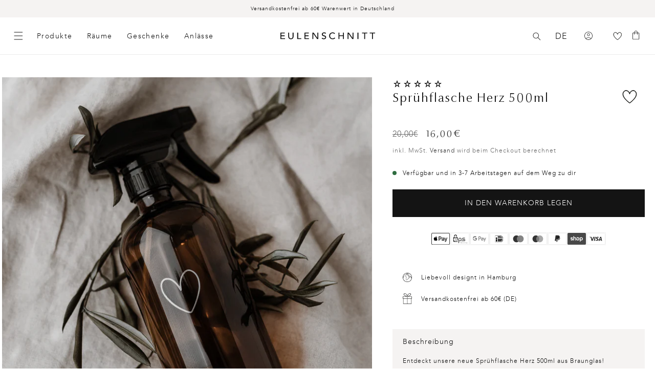

--- FILE ---
content_type: text/html; charset=UTF-8
request_url: https://api.reviews.io/json-ld/product/richsnippet?sku=gl-012%3B40100610343061%3B6846610964629%3Bspruehflasche-herz-aus-braunglas&store=www.eulenschnitt.de&url=https://www.eulenschnitt.de/products/spruehflasche-herz-aus-braunglas?_pos=1&_sid=006752f4e&_ss=r&data=true
body_size: -156
content:
{
	"@context" : "http://schema.org",
	"@type" : "Product"

  			
		    ,"name" : "Sprühflasche Herz 500ml",
		"image" : "https://cdn.shopify.com/s/files/1/0562/5167/8869/products/gl-012_spruehflasche_herz_photocredits_maggymelzer_8-3.jpg?v=1669223736",
				"sku" : "gl-012"
		    
}


--- FILE ---
content_type: text/css
request_url: https://www.eulenschnitt.de/cdn/shop/t/191/assets/_mu-homepage.css?v=6527385985400110261755857937
body_size: 385
content:
.collection__title.title-wrapper{text-align:center}.breadcrumb.breadcrumb span,.breadcrumb.breadcrumb a{font-family:var(--mu-font-family-secondary);font-size:var(--mu-font-size-text-md);line-height:var(--mu-line-height-text-sm);letter-spacing:.56px;text-decoration:none;color:var(--colors-gray-900)}.js-search-active .page-width.drawer-menu.drawer-menu{max-width:inherit}.js-search-active{margin-right:0!important}.link{text-decoration:none!important}.field:hover.field:after,.select:hover.select:after,.select__select:hover.select__select:after,.customer .field:hover.field:after,.customer select:hover.select:after,.localization-form__select:hover.localization-form__select:after{box-shadow:0 0 0 var(--inputs-border-width) rgba(var(--color-foreground),var(--inputs-border-opacity))!important}.button:after,.shopify-challenge__button:after,.customer button:after,.shopify-payment-button__button--unbranded:after,.header-localization .localization-form__select.link:after,.header-localization .localization-form__select.link:before{box-shadow:none!important}.underline-links-hover:hover a{text-decoration:none!important}.slider-component-full-width .slider--desktop.slider--desktop{overflow-y:hidden}.caption-with-letter-spacing.caption-with-letter-spacing{font-size:1.2rem}.predictive-search__item-heading{font-size:14px}.facets-container{opacity:0!important;height:10px}.template-search{padding-top:0!important}.template-search__header{background-color:var(--colors-background-bg-primary-alt);padding:var(--mu-static-4xl) var(--mu-static-layout-grid-margin)!important}.template-search__header h1{font-size:var(--mu-font-size-display-lg);line-height:var(--mu-line-height-display-lg);letter-spacing:var(--mu-letter-spacing-display-md)}.template-search__search{margin:auto!important}.search .field:after,.search__input.field__input{border-radius:20px!important;box-shadow:none!important}.search .field:after{border-color:transparent!important}.search__input.field__input{border:1px solid var(--colors-gray-500)}.search-modal__content .field:hover.field:after,main-search .field:hover.field:after{box-shadow:none!important}.search-modal.modal__content{background:var(--colors-background-bg-primary-alt)}.modal__close-button.modal__close-button .icon{width:1.2rem;height:1.2rem}.predictive-search.predictive-search{top:calc(100% + 1.7rem)}.modal__close-button.link{margin-left:0}.reset__button .icon.icon-close{display:none}.klaviyo-form a,.klaviyo-form a:hover{border-bottom:none!important;text-decoration-thickness:unset!important}.page-id-102199460104 div.rte{max-width:100%}.page-id-102199460104 h1.main-page-title{display:none}.page-id-102199460104 button.stockist-feature-bg-color{line-height:12px;font-size:11px;text-transform:uppercase;font-family:var(--mu-font-family-secondary);letter-spacing:var(--mu-letter-spacing-display-tight);border-radius:0!important}#stockist-widget .stockist-result.stockist-list-result>.stockist-result-image.stockist-result-image{max-width:150px}.swiper-button-next,.swiper-button-prev{all:unset;display:inline-flex;align-items:center;justify-content:center;cursor:pointer;font:inherit;line-height:normal}.swiper-button-next svg,.swiper-button-prev svg{display:block;height:100%;width:auto}.muun-slider-section{max-width:var(-mu-page-content-max-width);margin:auto}.swiper-button-container{font-size:0}.swiper-button-container .swiper-button-next:after,.swiper-button-container .swiper-button-prev:after{display:none}.swiper-button-container .swiper-button-next,.swiper-button-container .swiper-button-prev{transition:opacity .8s ease-in-out}.swiper-button-container .swiper-button-disabled{opacity:0!important}.swiper-button-container .swiper-button-prev svg{transform:rotate(180deg)}.swiper-button-container>button,.swiper-button-container svg{width:50px}@media screen and (max-width: 990px){.swiper-button-container{display:none}}.swiper-container .swiper-button-container{opacity:0}.swiper-container:hover .swiper-button-container{opacity:1}
/*# sourceMappingURL=/cdn/shop/t/191/assets/_mu-homepage.css.map?v=6527385985400110261755857937 */


--- FILE ---
content_type: text/css
request_url: https://assets.reviews.io/css/widgets/elements-widget.css?version=175
body_size: 20441
content:
.ElementsWidget-prefix .R-flex-wrapper{box-sizing:border-box;max-width:1240px;margin:0 auto}.ElementsWidget-prefix .R-flex-container-fluid{margin-right:auto;margin-left:auto;padding-right:2rem;padding-left:2rem}.ElementsWidget-prefix .R-flex-row{box-sizing:border-box;display:-webkit-box;display:-webkit-flex;display:-moz-flex;display:-ms-flexbox;display:flex;-webkit-box-flex:0;-webkit-flex:0 1 auto;-moz-box-flex:0;-moz-flex:0 1 auto;-ms-flex:0 1 auto;flex:0 1 auto;-webkit-box-direction:normal;-webkit-box-orient:horizontal;-webkit-flex-direction:row;-moz-flex-direction:row;-ms-flex-direction:row;flex-direction:row;-webkit-flex-wrap:wrap;-moz-flex-wrap:wrap;-ms-flex-wrap:wrap;flex-wrap:wrap;margin-right:-.5rem;margin-left:-.5rem}.ElementsWidget-prefix .R-flex-row--noMargin{margin-left:0;margin-right:0}.ElementsWidget-prefix .R-flex-row.R-flex-reverse{-webkit-box-direction:reverse;-webkit-box-orient:horizontal;-webkit-flex-direction:row-reverse;-moz-flex-direction:row-reverse;-ms-flex-direction:row-reverse;flex-direction:row-reverse}.ElementsWidget-prefix .R-flex-col.R-flex-reverse{-webkit-box-direction:reverse;-webkit-box-orient:vertical;-webkit-flex-direction:column-reverse;-moz-flex-direction:column-reverse;-ms-flex-direction:column-reverse;flex-direction:column-reverse}.ElementsWidget-prefix .R-flex-col-xs{box-sizing:border-box;-webkit-box-flex:0;-webkit-flex-grow:0;-moz-flex-grow:0;-ms-flex-positive:0;flex-grow:0;-webkit-flex-shrink:0;-moz-flex-shrink:0;-ms-flex-negative:0;flex-shrink:0;padding-right:.5rem;padding-left:.5rem;-webkit-flex-basis:auto;-moz-flex-basis:auto;-ms-flex-preferred-size:auto;flex-basis:auto}.ElementsWidget-prefix .R-flex-col-xs-1{box-sizing:border-box;-webkit-box-flex:0;-webkit-flex-grow:0;-moz-flex-grow:0;-ms-flex-positive:0;flex-grow:0;-webkit-flex-shrink:0;-moz-flex-shrink:0;-ms-flex-negative:0;flex-shrink:0;padding-right:.5rem;padding-left:.5rem;-webkit-flex-basis:8.33333%;-moz-flex-basis:8.33333%;-ms-flex-preferred-size:8.33333%;flex-basis:8.33333%;max-width:8.33333%}.ElementsWidget-prefix .R-flex-col-xs-2{box-sizing:border-box;-webkit-box-flex:0;-webkit-flex-grow:0;-moz-flex-grow:0;-ms-flex-positive:0;flex-grow:0;-webkit-flex-shrink:0;-moz-flex-shrink:0;-ms-flex-negative:0;flex-shrink:0;padding-right:.5rem;padding-left:.5rem;-webkit-flex-basis:16.66667%;-moz-flex-basis:16.66667%;-ms-flex-preferred-size:16.66667%;flex-basis:16.66667%;max-width:16.66667%}.ElementsWidget-prefix .R-flex-col-xs-3{box-sizing:border-box;-webkit-box-flex:0;-webkit-flex-grow:0;-moz-flex-grow:0;-ms-flex-positive:0;flex-grow:0;-webkit-flex-shrink:0;-moz-flex-shrink:0;-ms-flex-negative:0;flex-shrink:0;padding-right:.5rem;padding-left:.5rem;-webkit-flex-basis:25%;-moz-flex-basis:25%;-ms-flex-preferred-size:25%;flex-basis:25%;max-width:25%}.ElementsWidget-prefix .R-flex-col-xs-4{box-sizing:border-box;-webkit-box-flex:0;-webkit-flex-grow:0;-moz-flex-grow:0;-ms-flex-positive:0;flex-grow:0;-webkit-flex-shrink:0;-moz-flex-shrink:0;-ms-flex-negative:0;flex-shrink:0;padding-right:.5rem;padding-left:.5rem;-webkit-flex-basis:33.33333%;-moz-flex-basis:33.33333%;-ms-flex-preferred-size:33.33333%;flex-basis:33.33333%;max-width:33.33333%}.ElementsWidget-prefix .R-flex-col-xs-5{box-sizing:border-box;-webkit-box-flex:0;-webkit-flex-grow:0;-moz-flex-grow:0;-ms-flex-positive:0;flex-grow:0;-webkit-flex-shrink:0;-moz-flex-shrink:0;-ms-flex-negative:0;flex-shrink:0;padding-right:.5rem;padding-left:.5rem;-webkit-flex-basis:41.66667%;-moz-flex-basis:41.66667%;-ms-flex-preferred-size:41.66667%;flex-basis:41.66667%;max-width:41.66667%}.ElementsWidget-prefix .R-flex-col-xs-6{box-sizing:border-box;-webkit-box-flex:0;-webkit-flex-grow:0;-moz-flex-grow:0;-ms-flex-positive:0;flex-grow:0;-webkit-flex-shrink:0;-moz-flex-shrink:0;-ms-flex-negative:0;flex-shrink:0;padding-right:.5rem;padding-left:.5rem;-webkit-flex-basis:50%;-moz-flex-basis:50%;-ms-flex-preferred-size:50%;flex-basis:50%;max-width:50%}.ElementsWidget-prefix .R-flex-col-xs-7{box-sizing:border-box;-webkit-box-flex:0;-webkit-flex-grow:0;-moz-flex-grow:0;-ms-flex-positive:0;flex-grow:0;-webkit-flex-shrink:0;-moz-flex-shrink:0;-ms-flex-negative:0;flex-shrink:0;padding-right:.5rem;padding-left:.5rem;-webkit-flex-basis:58.33333%;-moz-flex-basis:58.33333%;-ms-flex-preferred-size:58.33333%;flex-basis:58.33333%;max-width:58.33333%}.ElementsWidget-prefix .R-flex-col-xs-8{box-sizing:border-box;-webkit-box-flex:0;-webkit-flex-grow:0;-moz-flex-grow:0;-ms-flex-positive:0;flex-grow:0;-webkit-flex-shrink:0;-moz-flex-shrink:0;-ms-flex-negative:0;flex-shrink:0;padding-right:.5rem;padding-left:.5rem;-webkit-flex-basis:66.66667%;-moz-flex-basis:66.66667%;-ms-flex-preferred-size:66.66667%;flex-basis:66.66667%;max-width:66.66667%}.ElementsWidget-prefix .R-flex-col-xs-9{box-sizing:border-box;-webkit-box-flex:0;-webkit-flex-grow:0;-moz-flex-grow:0;-ms-flex-positive:0;flex-grow:0;-webkit-flex-shrink:0;-moz-flex-shrink:0;-ms-flex-negative:0;flex-shrink:0;padding-right:.5rem;padding-left:.5rem;-webkit-flex-basis:75%;-moz-flex-basis:75%;-ms-flex-preferred-size:75%;flex-basis:75%;max-width:75%}.ElementsWidget-prefix .R-flex-col-xs-10{box-sizing:border-box;-webkit-box-flex:0;-webkit-flex-grow:0;-moz-flex-grow:0;-ms-flex-positive:0;flex-grow:0;-webkit-flex-shrink:0;-moz-flex-shrink:0;-ms-flex-negative:0;flex-shrink:0;padding-right:.5rem;padding-left:.5rem;-webkit-flex-basis:83.33333%;-moz-flex-basis:83.33333%;-ms-flex-preferred-size:83.33333%;flex-basis:83.33333%;max-width:83.33333%}.ElementsWidget-prefix .R-flex-col-xs-11{box-sizing:border-box;-webkit-box-flex:0;-webkit-flex-grow:0;-moz-flex-grow:0;-ms-flex-positive:0;flex-grow:0;-webkit-flex-shrink:0;-moz-flex-shrink:0;-ms-flex-negative:0;flex-shrink:0;padding-right:.5rem;padding-left:.5rem;-webkit-flex-basis:91.66667%;-moz-flex-basis:91.66667%;-ms-flex-preferred-size:91.66667%;flex-basis:91.66667%;max-width:91.66667%}.ElementsWidget-prefix .R-flex-col-xs-12{box-sizing:border-box;-webkit-box-flex:0;-webkit-flex-grow:0;-moz-flex-grow:0;-ms-flex-positive:0;flex-grow:0;-webkit-flex-shrink:0;-moz-flex-shrink:0;-ms-flex-negative:0;flex-shrink:0;padding-right:.5rem;padding-left:.5rem;-webkit-flex-basis:100%;-moz-flex-basis:100%;-ms-flex-preferred-size:100%;flex-basis:100%;max-width:100%}.ElementsWidget-prefix .R-flex-col-xs-offset-0{box-sizing:border-box;-webkit-box-flex:0;-webkit-flex-grow:0;-moz-flex-grow:0;-ms-flex-positive:0;flex-grow:0;-webkit-flex-shrink:0;-moz-flex-shrink:0;-ms-flex-negative:0;flex-shrink:0;padding-right:.5rem;padding-left:.5rem;margin-left:0}.ElementsWidget-prefix .R-flex-col-xs-offset-1{box-sizing:border-box;-webkit-box-flex:0;-webkit-flex-grow:0;-moz-flex-grow:0;-ms-flex-positive:0;flex-grow:0;-webkit-flex-shrink:0;-moz-flex-shrink:0;-ms-flex-negative:0;flex-shrink:0;padding-right:.5rem;padding-left:.5rem;margin-left:8.33333%}.ElementsWidget-prefix .R-flex-col-xs-offset-2{box-sizing:border-box;-webkit-box-flex:0;-webkit-flex-grow:0;-moz-flex-grow:0;-ms-flex-positive:0;flex-grow:0;-webkit-flex-shrink:0;-moz-flex-shrink:0;-ms-flex-negative:0;flex-shrink:0;padding-right:.5rem;padding-left:.5rem;margin-left:16.66667%}.ElementsWidget-prefix .R-flex-col-xs-offset-3{box-sizing:border-box;-webkit-box-flex:0;-webkit-flex-grow:0;-moz-flex-grow:0;-ms-flex-positive:0;flex-grow:0;-webkit-flex-shrink:0;-moz-flex-shrink:0;-ms-flex-negative:0;flex-shrink:0;padding-right:.5rem;padding-left:.5rem;margin-left:25%}.ElementsWidget-prefix .R-flex-col-xs-offset-4{box-sizing:border-box;-webkit-box-flex:0;-webkit-flex-grow:0;-moz-flex-grow:0;-ms-flex-positive:0;flex-grow:0;-webkit-flex-shrink:0;-moz-flex-shrink:0;-ms-flex-negative:0;flex-shrink:0;padding-right:.5rem;padding-left:.5rem;margin-left:33.33333%}.ElementsWidget-prefix .R-flex-col-xs-offset-5{box-sizing:border-box;-webkit-box-flex:0;-webkit-flex-grow:0;-moz-flex-grow:0;-ms-flex-positive:0;flex-grow:0;-webkit-flex-shrink:0;-moz-flex-shrink:0;-ms-flex-negative:0;flex-shrink:0;padding-right:.5rem;padding-left:.5rem;margin-left:41.66667%}.ElementsWidget-prefix .R-flex-col-xs-offset-6{box-sizing:border-box;-webkit-box-flex:0;-webkit-flex-grow:0;-moz-flex-grow:0;-ms-flex-positive:0;flex-grow:0;-webkit-flex-shrink:0;-moz-flex-shrink:0;-ms-flex-negative:0;flex-shrink:0;padding-right:.5rem;padding-left:.5rem;margin-left:50%}.ElementsWidget-prefix .R-flex-col-xs-offset-7{box-sizing:border-box;-webkit-box-flex:0;-webkit-flex-grow:0;-moz-flex-grow:0;-ms-flex-positive:0;flex-grow:0;-webkit-flex-shrink:0;-moz-flex-shrink:0;-ms-flex-negative:0;flex-shrink:0;padding-right:.5rem;padding-left:.5rem;margin-left:58.33333%}.ElementsWidget-prefix .R-flex-col-xs-offset-8{box-sizing:border-box;-webkit-box-flex:0;-webkit-flex-grow:0;-moz-flex-grow:0;-ms-flex-positive:0;flex-grow:0;-webkit-flex-shrink:0;-moz-flex-shrink:0;-ms-flex-negative:0;flex-shrink:0;padding-right:.5rem;padding-left:.5rem;margin-left:66.66667%}.ElementsWidget-prefix .R-flex-col-xs-offset-9{box-sizing:border-box;-webkit-box-flex:0;-webkit-flex-grow:0;-moz-flex-grow:0;-ms-flex-positive:0;flex-grow:0;-webkit-flex-shrink:0;-moz-flex-shrink:0;-ms-flex-negative:0;flex-shrink:0;padding-right:.5rem;padding-left:.5rem;margin-left:75%}.ElementsWidget-prefix .R-flex-col-xs-offset-10{box-sizing:border-box;-webkit-box-flex:0;-webkit-flex-grow:0;-moz-flex-grow:0;-ms-flex-positive:0;flex-grow:0;-webkit-flex-shrink:0;-moz-flex-shrink:0;-ms-flex-negative:0;flex-shrink:0;padding-right:.5rem;padding-left:.5rem;margin-left:83.33333%}.ElementsWidget-prefix .R-flex-col-xs-offset-11{box-sizing:border-box;-webkit-box-flex:0;-webkit-flex-grow:0;-moz-flex-grow:0;-ms-flex-positive:0;flex-grow:0;-webkit-flex-shrink:0;-moz-flex-shrink:0;-ms-flex-negative:0;flex-shrink:0;padding-right:.5rem;padding-left:.5rem;margin-left:91.66667%}.ElementsWidget-prefix .R-flex-col-xs-offset-12{box-sizing:border-box;-webkit-box-flex:0;-webkit-flex-grow:0;-moz-flex-grow:0;-ms-flex-positive:0;flex-grow:0;-webkit-flex-shrink:0;-moz-flex-shrink:0;-ms-flex-negative:0;flex-shrink:0;padding-right:.5rem;padding-left:.5rem;margin-left:100%}.ElementsWidget-prefix .R-flex-col-xs{-webkit-box-flex:1;-webkit-flex-grow:1;-moz-flex-grow:1;-ms-flex-positive:1;flex-grow:1;-webkit-flex-basis:0;-moz-flex-basis:0;-ms-flex-preferred-size:0;flex-basis:0;max-width:100%}.ElementsWidget-prefix .R-flex-start-xs{-webkit-box-pack:start;-ms-flex-pack:start;-webkit-justify-content:flex-start;-moz-justify-content:flex-start;justify-content:flex-start;text-align:left}.ElementsWidget-prefix .R-flex-center-xs{-webkit-box-pack:center;-ms-flex-pack:center;-webkit-justify-content:center;-moz-justify-content:center;justify-content:center;text-align:center}.ElementsWidget-prefix .R-flex-end-xs{-webkit-box-pack:end;-ms-flex-pack:end;-webkit-justify-content:flex-end;-moz-justify-content:flex-end;justify-content:flex-end;text-align:right}.ElementsWidget-prefix .R-flex-top-xs{-webkit-box-align:start;-ms-flex-align:start;-webkit-align-items:flex-start;-moz-align-items:flex-start;align-items:flex-start}.ElementsWidget-prefix .R-flex-middle-xs{-webkit-box-align:center;-ms-flex-align:center;-webkit-align-items:center;-moz-align-items:center;align-items:center}.ElementsWidget-prefix .R-flex-bottom-xs{-webkit-box-align:end;-ms-flex-align:end;-webkit-align-items:flex-end;-moz-align-items:flex-end;align-items:flex-end}.ElementsWidget-prefix .R-flex-baseline-xs{-webkit-box-align:baseline;-ms-flex-align:baseline;-webkit-align-items:baseline;-moz-align-items:baseline;align-items:baseline}.ElementsWidget-prefix .R-flex-around-xs{-ms-flex-pack:distribute;-webkit-justify-content:space-around;-moz-justify-content:space-around;justify-content:space-around}.ElementsWidget-prefix .R-flex-between-xs{-webkit-box-pack:justify;-ms-flex-pack:justify;-webkit-justify-content:space-between;-moz-justify-content:space-between;justify-content:space-between}.ElementsWidget-prefix .R-flex-first-xs{order:-1}.ElementsWidget-prefix .R-flex-last-xs{order:1}@media only screen and (min-width: 12.5em){.ElementsWidget-prefix .R-flex-container{width:11.98rem}.ElementsWidget-prefix .R-flex-col-xxs{box-sizing:border-box;-webkit-box-flex:0;-webkit-flex-grow:0;-moz-flex-grow:0;-ms-flex-positive:0;flex-grow:0;-webkit-flex-shrink:0;-moz-flex-shrink:0;-ms-flex-negative:0;flex-shrink:0;padding-right:.5rem;padding-left:.5rem;-webkit-flex-basis:auto;-moz-flex-basis:auto;-ms-flex-preferred-size:auto;flex-basis:auto}.ElementsWidget-prefix .R-flex-col-xxs-1{box-sizing:border-box;-webkit-box-flex:0;-webkit-flex-grow:0;-moz-flex-grow:0;-ms-flex-positive:0;flex-grow:0;-webkit-flex-shrink:0;-moz-flex-shrink:0;-ms-flex-negative:0;flex-shrink:0;padding-right:.5rem;padding-left:.5rem;-webkit-flex-basis:8.33333%;-moz-flex-basis:8.33333%;-ms-flex-preferred-size:8.33333%;flex-basis:8.33333%;max-width:8.33333%}.ElementsWidget-prefix .R-flex-col-xxs-2{box-sizing:border-box;-webkit-box-flex:0;-webkit-flex-grow:0;-moz-flex-grow:0;-ms-flex-positive:0;flex-grow:0;-webkit-flex-shrink:0;-moz-flex-shrink:0;-ms-flex-negative:0;flex-shrink:0;padding-right:.5rem;padding-left:.5rem;-webkit-flex-basis:16.66667%;-moz-flex-basis:16.66667%;-ms-flex-preferred-size:16.66667%;flex-basis:16.66667%;max-width:16.66667%}.ElementsWidget-prefix .R-flex-col-xxs-3{box-sizing:border-box;-webkit-box-flex:0;-webkit-flex-grow:0;-moz-flex-grow:0;-ms-flex-positive:0;flex-grow:0;-webkit-flex-shrink:0;-moz-flex-shrink:0;-ms-flex-negative:0;flex-shrink:0;padding-right:.5rem;padding-left:.5rem;-webkit-flex-basis:25%;-moz-flex-basis:25%;-ms-flex-preferred-size:25%;flex-basis:25%;max-width:25%}.ElementsWidget-prefix .R-flex-col-xxs-4{box-sizing:border-box;-webkit-box-flex:0;-webkit-flex-grow:0;-moz-flex-grow:0;-ms-flex-positive:0;flex-grow:0;-webkit-flex-shrink:0;-moz-flex-shrink:0;-ms-flex-negative:0;flex-shrink:0;padding-right:.5rem;padding-left:.5rem;-webkit-flex-basis:33.33333%;-moz-flex-basis:33.33333%;-ms-flex-preferred-size:33.33333%;flex-basis:33.33333%;max-width:33.33333%}.ElementsWidget-prefix .R-flex-col-xxs-5{box-sizing:border-box;-webkit-box-flex:0;-webkit-flex-grow:0;-moz-flex-grow:0;-ms-flex-positive:0;flex-grow:0;-webkit-flex-shrink:0;-moz-flex-shrink:0;-ms-flex-negative:0;flex-shrink:0;padding-right:.5rem;padding-left:.5rem;-webkit-flex-basis:41.66667%;-moz-flex-basis:41.66667%;-ms-flex-preferred-size:41.66667%;flex-basis:41.66667%;max-width:41.66667%}.ElementsWidget-prefix .R-flex-col-xxs-6{box-sizing:border-box;-webkit-box-flex:0;-webkit-flex-grow:0;-moz-flex-grow:0;-ms-flex-positive:0;flex-grow:0;-webkit-flex-shrink:0;-moz-flex-shrink:0;-ms-flex-negative:0;flex-shrink:0;padding-right:.5rem;padding-left:.5rem;-webkit-flex-basis:50%;-moz-flex-basis:50%;-ms-flex-preferred-size:50%;flex-basis:50%;max-width:50%}.ElementsWidget-prefix .R-flex-col-xxs-7{box-sizing:border-box;-webkit-box-flex:0;-webkit-flex-grow:0;-moz-flex-grow:0;-ms-flex-positive:0;flex-grow:0;-webkit-flex-shrink:0;-moz-flex-shrink:0;-ms-flex-negative:0;flex-shrink:0;padding-right:.5rem;padding-left:.5rem;-webkit-flex-basis:58.33333%;-moz-flex-basis:58.33333%;-ms-flex-preferred-size:58.33333%;flex-basis:58.33333%;max-width:58.33333%}.ElementsWidget-prefix .R-flex-col-xxs-8{box-sizing:border-box;-webkit-box-flex:0;-webkit-flex-grow:0;-moz-flex-grow:0;-ms-flex-positive:0;flex-grow:0;-webkit-flex-shrink:0;-moz-flex-shrink:0;-ms-flex-negative:0;flex-shrink:0;padding-right:.5rem;padding-left:.5rem;-webkit-flex-basis:66.66667%;-moz-flex-basis:66.66667%;-ms-flex-preferred-size:66.66667%;flex-basis:66.66667%;max-width:66.66667%}.ElementsWidget-prefix .R-flex-col-xxs-9{box-sizing:border-box;-webkit-box-flex:0;-webkit-flex-grow:0;-moz-flex-grow:0;-ms-flex-positive:0;flex-grow:0;-webkit-flex-shrink:0;-moz-flex-shrink:0;-ms-flex-negative:0;flex-shrink:0;padding-right:.5rem;padding-left:.5rem;-webkit-flex-basis:75%;-moz-flex-basis:75%;-ms-flex-preferred-size:75%;flex-basis:75%;max-width:75%}.ElementsWidget-prefix .R-flex-col-xxs-10{box-sizing:border-box;-webkit-box-flex:0;-webkit-flex-grow:0;-moz-flex-grow:0;-ms-flex-positive:0;flex-grow:0;-webkit-flex-shrink:0;-moz-flex-shrink:0;-ms-flex-negative:0;flex-shrink:0;padding-right:.5rem;padding-left:.5rem;-webkit-flex-basis:83.33333%;-moz-flex-basis:83.33333%;-ms-flex-preferred-size:83.33333%;flex-basis:83.33333%;max-width:83.33333%}.ElementsWidget-prefix .R-flex-col-xxs-11{box-sizing:border-box;-webkit-box-flex:0;-webkit-flex-grow:0;-moz-flex-grow:0;-ms-flex-positive:0;flex-grow:0;-webkit-flex-shrink:0;-moz-flex-shrink:0;-ms-flex-negative:0;flex-shrink:0;padding-right:.5rem;padding-left:.5rem;-webkit-flex-basis:91.66667%;-moz-flex-basis:91.66667%;-ms-flex-preferred-size:91.66667%;flex-basis:91.66667%;max-width:91.66667%}.ElementsWidget-prefix .R-flex-col-xxs-12{box-sizing:border-box;-webkit-box-flex:0;-webkit-flex-grow:0;-moz-flex-grow:0;-ms-flex-positive:0;flex-grow:0;-webkit-flex-shrink:0;-moz-flex-shrink:0;-ms-flex-negative:0;flex-shrink:0;padding-right:.5rem;padding-left:.5rem;-webkit-flex-basis:100%;-moz-flex-basis:100%;-ms-flex-preferred-size:100%;flex-basis:100%;max-width:100%}.ElementsWidget-prefix .R-flex-col-xxs-offset-0{box-sizing:border-box;-webkit-box-flex:0;-webkit-flex-grow:0;-moz-flex-grow:0;-ms-flex-positive:0;flex-grow:0;-webkit-flex-shrink:0;-moz-flex-shrink:0;-ms-flex-negative:0;flex-shrink:0;padding-right:.5rem;padding-left:.5rem;margin-left:0}.ElementsWidget-prefix .R-flex-col-xxs-offset-1{box-sizing:border-box;-webkit-box-flex:0;-webkit-flex-grow:0;-moz-flex-grow:0;-ms-flex-positive:0;flex-grow:0;-webkit-flex-shrink:0;-moz-flex-shrink:0;-ms-flex-negative:0;flex-shrink:0;padding-right:.5rem;padding-left:.5rem;margin-left:8.33333%}.ElementsWidget-prefix .R-flex-col-xxs-offset-2{box-sizing:border-box;-webkit-box-flex:0;-webkit-flex-grow:0;-moz-flex-grow:0;-ms-flex-positive:0;flex-grow:0;-webkit-flex-shrink:0;-moz-flex-shrink:0;-ms-flex-negative:0;flex-shrink:0;padding-right:.5rem;padding-left:.5rem;margin-left:16.66667%}.ElementsWidget-prefix .R-flex-col-xxs-offset-3{box-sizing:border-box;-webkit-box-flex:0;-webkit-flex-grow:0;-moz-flex-grow:0;-ms-flex-positive:0;flex-grow:0;-webkit-flex-shrink:0;-moz-flex-shrink:0;-ms-flex-negative:0;flex-shrink:0;padding-right:.5rem;padding-left:.5rem;margin-left:25%}.ElementsWidget-prefix .R-flex-col-xxs-offset-4{box-sizing:border-box;-webkit-box-flex:0;-webkit-flex-grow:0;-moz-flex-grow:0;-ms-flex-positive:0;flex-grow:0;-webkit-flex-shrink:0;-moz-flex-shrink:0;-ms-flex-negative:0;flex-shrink:0;padding-right:.5rem;padding-left:.5rem;margin-left:33.33333%}.ElementsWidget-prefix .R-flex-col-xxs-offset-5{box-sizing:border-box;-webkit-box-flex:0;-webkit-flex-grow:0;-moz-flex-grow:0;-ms-flex-positive:0;flex-grow:0;-webkit-flex-shrink:0;-moz-flex-shrink:0;-ms-flex-negative:0;flex-shrink:0;padding-right:.5rem;padding-left:.5rem;margin-left:41.66667%}.ElementsWidget-prefix .R-flex-col-xxs-offset-6{box-sizing:border-box;-webkit-box-flex:0;-webkit-flex-grow:0;-moz-flex-grow:0;-ms-flex-positive:0;flex-grow:0;-webkit-flex-shrink:0;-moz-flex-shrink:0;-ms-flex-negative:0;flex-shrink:0;padding-right:.5rem;padding-left:.5rem;margin-left:50%}.ElementsWidget-prefix .R-flex-col-xxs-offset-7{box-sizing:border-box;-webkit-box-flex:0;-webkit-flex-grow:0;-moz-flex-grow:0;-ms-flex-positive:0;flex-grow:0;-webkit-flex-shrink:0;-moz-flex-shrink:0;-ms-flex-negative:0;flex-shrink:0;padding-right:.5rem;padding-left:.5rem;margin-left:58.33333%}.ElementsWidget-prefix .R-flex-col-xxs-offset-8{box-sizing:border-box;-webkit-box-flex:0;-webkit-flex-grow:0;-moz-flex-grow:0;-ms-flex-positive:0;flex-grow:0;-webkit-flex-shrink:0;-moz-flex-shrink:0;-ms-flex-negative:0;flex-shrink:0;padding-right:.5rem;padding-left:.5rem;margin-left:66.66667%}.ElementsWidget-prefix .R-flex-col-xxs-offset-9{box-sizing:border-box;-webkit-box-flex:0;-webkit-flex-grow:0;-moz-flex-grow:0;-ms-flex-positive:0;flex-grow:0;-webkit-flex-shrink:0;-moz-flex-shrink:0;-ms-flex-negative:0;flex-shrink:0;padding-right:.5rem;padding-left:.5rem;margin-left:75%}.ElementsWidget-prefix .R-flex-col-xxs-offset-10{box-sizing:border-box;-webkit-box-flex:0;-webkit-flex-grow:0;-moz-flex-grow:0;-ms-flex-positive:0;flex-grow:0;-webkit-flex-shrink:0;-moz-flex-shrink:0;-ms-flex-negative:0;flex-shrink:0;padding-right:.5rem;padding-left:.5rem;margin-left:83.33333%}.ElementsWidget-prefix .R-flex-col-xxs-offset-11{box-sizing:border-box;-webkit-box-flex:0;-webkit-flex-grow:0;-moz-flex-grow:0;-ms-flex-positive:0;flex-grow:0;-webkit-flex-shrink:0;-moz-flex-shrink:0;-ms-flex-negative:0;flex-shrink:0;padding-right:.5rem;padding-left:.5rem;margin-left:91.66667%}.ElementsWidget-prefix .R-flex-col-xxs-offset-12{box-sizing:border-box;-webkit-box-flex:0;-webkit-flex-grow:0;-moz-flex-grow:0;-ms-flex-positive:0;flex-grow:0;-webkit-flex-shrink:0;-moz-flex-shrink:0;-ms-flex-negative:0;flex-shrink:0;padding-right:.5rem;padding-left:.5rem;margin-left:100%}.ElementsWidget-prefix .R-flex-start-xxs{-webkit-box-pack:start;-ms-flex-pack:start;-webkit-justify-content:flex-start;-moz-justify-content:flex-start;justify-content:flex-start;text-align:left}.ElementsWidget-prefix .R-flex-center-xxs{-webkit-box-pack:center;-ms-flex-pack:center;-webkit-justify-content:center;-moz-justify-content:center;justify-content:center;text-align:center}.ElementsWidget-prefix .R-flex-end-xxs{-webkit-box-pack:end;-ms-flex-pack:end;-webkit-justify-content:flex-end;-moz-justify-content:flex-end;justify-content:flex-end;text-align:right}.ElementsWidget-prefix .R-flex-top-xxs{-webkit-box-align:start;-ms-flex-align:start;-webkit-align-items:flex-start;-moz-align-items:flex-start;align-items:flex-start}.ElementsWidget-prefix .R-flex-middle-xxs{-webkit-box-align:center;-ms-flex-align:center;-webkit-align-items:center;-moz-align-items:center;align-items:center}.ElementsWidget-prefix .R-flex-bottom-xxs{-webkit-box-align:end;-ms-flex-align:end;-webkit-align-items:flex-end;-moz-align-items:flex-end;align-items:flex-end}.ElementsWidget-prefix .R-flex-baseline-xxs{-webkit-box-align:baseline;-ms-flex-align:baseline;-webkit-align-items:baseline;-moz-align-items:baseline;align-items:baseline}.ElementsWidget-prefix .R-flex-around-xxs{-ms-flex-pack:distribute;-webkit-justify-content:space-around;-moz-justify-content:space-around;justify-content:space-around}.ElementsWidget-prefix .R-flex-between-xxs{-webkit-box-pack:justify;-ms-flex-pack:justify;-webkit-justify-content:space-between;-moz-justify-content:space-between;justify-content:space-between}.ElementsWidget-prefix .R-flex-first-xxs{order:-1}.ElementsWidget-prefix .R-flex-last-xxs{order:1}}@media only screen and (min-width: 30em){.ElementsWidget-prefix .R-flex-container{width:28.75rem}.ElementsWidget-prefix .R-flex-col-xs{box-sizing:border-box;-webkit-box-flex:0;-webkit-flex-grow:0;-moz-flex-grow:0;-ms-flex-positive:0;flex-grow:0;-webkit-flex-shrink:0;-moz-flex-shrink:0;-ms-flex-negative:0;flex-shrink:0;padding-right:.5rem;padding-left:.5rem;-webkit-flex-basis:auto;-moz-flex-basis:auto;-ms-flex-preferred-size:auto;flex-basis:auto}.ElementsWidget-prefix .R-flex-col-xs-1{box-sizing:border-box;-webkit-box-flex:0;-webkit-flex-grow:0;-moz-flex-grow:0;-ms-flex-positive:0;flex-grow:0;-webkit-flex-shrink:0;-moz-flex-shrink:0;-ms-flex-negative:0;flex-shrink:0;padding-right:.5rem;padding-left:.5rem;-webkit-flex-basis:8.33333%;-moz-flex-basis:8.33333%;-ms-flex-preferred-size:8.33333%;flex-basis:8.33333%;max-width:8.33333%}.ElementsWidget-prefix .R-flex-col-xs-2{box-sizing:border-box;-webkit-box-flex:0;-webkit-flex-grow:0;-moz-flex-grow:0;-ms-flex-positive:0;flex-grow:0;-webkit-flex-shrink:0;-moz-flex-shrink:0;-ms-flex-negative:0;flex-shrink:0;padding-right:.5rem;padding-left:.5rem;-webkit-flex-basis:16.66667%;-moz-flex-basis:16.66667%;-ms-flex-preferred-size:16.66667%;flex-basis:16.66667%;max-width:16.66667%}.ElementsWidget-prefix .R-flex-col-xs-3{box-sizing:border-box;-webkit-box-flex:0;-webkit-flex-grow:0;-moz-flex-grow:0;-ms-flex-positive:0;flex-grow:0;-webkit-flex-shrink:0;-moz-flex-shrink:0;-ms-flex-negative:0;flex-shrink:0;padding-right:.5rem;padding-left:.5rem;-webkit-flex-basis:25%;-moz-flex-basis:25%;-ms-flex-preferred-size:25%;flex-basis:25%;max-width:25%}.ElementsWidget-prefix .R-flex-col-xs-4{box-sizing:border-box;-webkit-box-flex:0;-webkit-flex-grow:0;-moz-flex-grow:0;-ms-flex-positive:0;flex-grow:0;-webkit-flex-shrink:0;-moz-flex-shrink:0;-ms-flex-negative:0;flex-shrink:0;padding-right:.5rem;padding-left:.5rem;-webkit-flex-basis:33.33333%;-moz-flex-basis:33.33333%;-ms-flex-preferred-size:33.33333%;flex-basis:33.33333%;max-width:33.33333%}.ElementsWidget-prefix .R-flex-col-xs-5{box-sizing:border-box;-webkit-box-flex:0;-webkit-flex-grow:0;-moz-flex-grow:0;-ms-flex-positive:0;flex-grow:0;-webkit-flex-shrink:0;-moz-flex-shrink:0;-ms-flex-negative:0;flex-shrink:0;padding-right:.5rem;padding-left:.5rem;-webkit-flex-basis:41.66667%;-moz-flex-basis:41.66667%;-ms-flex-preferred-size:41.66667%;flex-basis:41.66667%;max-width:41.66667%}.ElementsWidget-prefix .R-flex-col-xs-6{box-sizing:border-box;-webkit-box-flex:0;-webkit-flex-grow:0;-moz-flex-grow:0;-ms-flex-positive:0;flex-grow:0;-webkit-flex-shrink:0;-moz-flex-shrink:0;-ms-flex-negative:0;flex-shrink:0;padding-right:.5rem;padding-left:.5rem;-webkit-flex-basis:50%;-moz-flex-basis:50%;-ms-flex-preferred-size:50%;flex-basis:50%;max-width:50%}.ElementsWidget-prefix .R-flex-col-xs-7{box-sizing:border-box;-webkit-box-flex:0;-webkit-flex-grow:0;-moz-flex-grow:0;-ms-flex-positive:0;flex-grow:0;-webkit-flex-shrink:0;-moz-flex-shrink:0;-ms-flex-negative:0;flex-shrink:0;padding-right:.5rem;padding-left:.5rem;-webkit-flex-basis:58.33333%;-moz-flex-basis:58.33333%;-ms-flex-preferred-size:58.33333%;flex-basis:58.33333%;max-width:58.33333%}.ElementsWidget-prefix .R-flex-col-xs-8{box-sizing:border-box;-webkit-box-flex:0;-webkit-flex-grow:0;-moz-flex-grow:0;-ms-flex-positive:0;flex-grow:0;-webkit-flex-shrink:0;-moz-flex-shrink:0;-ms-flex-negative:0;flex-shrink:0;padding-right:.5rem;padding-left:.5rem;-webkit-flex-basis:66.66667%;-moz-flex-basis:66.66667%;-ms-flex-preferred-size:66.66667%;flex-basis:66.66667%;max-width:66.66667%}.ElementsWidget-prefix .R-flex-col-xs-9{box-sizing:border-box;-webkit-box-flex:0;-webkit-flex-grow:0;-moz-flex-grow:0;-ms-flex-positive:0;flex-grow:0;-webkit-flex-shrink:0;-moz-flex-shrink:0;-ms-flex-negative:0;flex-shrink:0;padding-right:.5rem;padding-left:.5rem;-webkit-flex-basis:75%;-moz-flex-basis:75%;-ms-flex-preferred-size:75%;flex-basis:75%;max-width:75%}.ElementsWidget-prefix .R-flex-col-xs-10{box-sizing:border-box;-webkit-box-flex:0;-webkit-flex-grow:0;-moz-flex-grow:0;-ms-flex-positive:0;flex-grow:0;-webkit-flex-shrink:0;-moz-flex-shrink:0;-ms-flex-negative:0;flex-shrink:0;padding-right:.5rem;padding-left:.5rem;-webkit-flex-basis:83.33333%;-moz-flex-basis:83.33333%;-ms-flex-preferred-size:83.33333%;flex-basis:83.33333%;max-width:83.33333%}.ElementsWidget-prefix .R-flex-col-xs-11{box-sizing:border-box;-webkit-box-flex:0;-webkit-flex-grow:0;-moz-flex-grow:0;-ms-flex-positive:0;flex-grow:0;-webkit-flex-shrink:0;-moz-flex-shrink:0;-ms-flex-negative:0;flex-shrink:0;padding-right:.5rem;padding-left:.5rem;-webkit-flex-basis:91.66667%;-moz-flex-basis:91.66667%;-ms-flex-preferred-size:91.66667%;flex-basis:91.66667%;max-width:91.66667%}.ElementsWidget-prefix .R-flex-col-xs-12{box-sizing:border-box;-webkit-box-flex:0;-webkit-flex-grow:0;-moz-flex-grow:0;-ms-flex-positive:0;flex-grow:0;-webkit-flex-shrink:0;-moz-flex-shrink:0;-ms-flex-negative:0;flex-shrink:0;padding-right:.5rem;padding-left:.5rem;-webkit-flex-basis:100%;-moz-flex-basis:100%;-ms-flex-preferred-size:100%;flex-basis:100%;max-width:100%}.ElementsWidget-prefix .R-flex-col-xs-offset-0{box-sizing:border-box;-webkit-box-flex:0;-webkit-flex-grow:0;-moz-flex-grow:0;-ms-flex-positive:0;flex-grow:0;-webkit-flex-shrink:0;-moz-flex-shrink:0;-ms-flex-negative:0;flex-shrink:0;padding-right:.5rem;padding-left:.5rem;margin-left:0}.ElementsWidget-prefix .R-flex-col-xs-offset-1{box-sizing:border-box;-webkit-box-flex:0;-webkit-flex-grow:0;-moz-flex-grow:0;-ms-flex-positive:0;flex-grow:0;-webkit-flex-shrink:0;-moz-flex-shrink:0;-ms-flex-negative:0;flex-shrink:0;padding-right:.5rem;padding-left:.5rem;margin-left:8.33333%}.ElementsWidget-prefix .R-flex-col-xs-offset-2{box-sizing:border-box;-webkit-box-flex:0;-webkit-flex-grow:0;-moz-flex-grow:0;-ms-flex-positive:0;flex-grow:0;-webkit-flex-shrink:0;-moz-flex-shrink:0;-ms-flex-negative:0;flex-shrink:0;padding-right:.5rem;padding-left:.5rem;margin-left:16.66667%}.ElementsWidget-prefix .R-flex-col-xs-offset-3{box-sizing:border-box;-webkit-box-flex:0;-webkit-flex-grow:0;-moz-flex-grow:0;-ms-flex-positive:0;flex-grow:0;-webkit-flex-shrink:0;-moz-flex-shrink:0;-ms-flex-negative:0;flex-shrink:0;padding-right:.5rem;padding-left:.5rem;margin-left:25%}.ElementsWidget-prefix .R-flex-col-xs-offset-4{box-sizing:border-box;-webkit-box-flex:0;-webkit-flex-grow:0;-moz-flex-grow:0;-ms-flex-positive:0;flex-grow:0;-webkit-flex-shrink:0;-moz-flex-shrink:0;-ms-flex-negative:0;flex-shrink:0;padding-right:.5rem;padding-left:.5rem;margin-left:33.33333%}.ElementsWidget-prefix .R-flex-col-xs-offset-5{box-sizing:border-box;-webkit-box-flex:0;-webkit-flex-grow:0;-moz-flex-grow:0;-ms-flex-positive:0;flex-grow:0;-webkit-flex-shrink:0;-moz-flex-shrink:0;-ms-flex-negative:0;flex-shrink:0;padding-right:.5rem;padding-left:.5rem;margin-left:41.66667%}.ElementsWidget-prefix .R-flex-col-xs-offset-6{box-sizing:border-box;-webkit-box-flex:0;-webkit-flex-grow:0;-moz-flex-grow:0;-ms-flex-positive:0;flex-grow:0;-webkit-flex-shrink:0;-moz-flex-shrink:0;-ms-flex-negative:0;flex-shrink:0;padding-right:.5rem;padding-left:.5rem;margin-left:50%}.ElementsWidget-prefix .R-flex-col-xs-offset-7{box-sizing:border-box;-webkit-box-flex:0;-webkit-flex-grow:0;-moz-flex-grow:0;-ms-flex-positive:0;flex-grow:0;-webkit-flex-shrink:0;-moz-flex-shrink:0;-ms-flex-negative:0;flex-shrink:0;padding-right:.5rem;padding-left:.5rem;margin-left:58.33333%}.ElementsWidget-prefix .R-flex-col-xs-offset-8{box-sizing:border-box;-webkit-box-flex:0;-webkit-flex-grow:0;-moz-flex-grow:0;-ms-flex-positive:0;flex-grow:0;-webkit-flex-shrink:0;-moz-flex-shrink:0;-ms-flex-negative:0;flex-shrink:0;padding-right:.5rem;padding-left:.5rem;margin-left:66.66667%}.ElementsWidget-prefix .R-flex-col-xs-offset-9{box-sizing:border-box;-webkit-box-flex:0;-webkit-flex-grow:0;-moz-flex-grow:0;-ms-flex-positive:0;flex-grow:0;-webkit-flex-shrink:0;-moz-flex-shrink:0;-ms-flex-negative:0;flex-shrink:0;padding-right:.5rem;padding-left:.5rem;margin-left:75%}.ElementsWidget-prefix .R-flex-col-xs-offset-10{box-sizing:border-box;-webkit-box-flex:0;-webkit-flex-grow:0;-moz-flex-grow:0;-ms-flex-positive:0;flex-grow:0;-webkit-flex-shrink:0;-moz-flex-shrink:0;-ms-flex-negative:0;flex-shrink:0;padding-right:.5rem;padding-left:.5rem;margin-left:83.33333%}.ElementsWidget-prefix .R-flex-col-xs-offset-11{box-sizing:border-box;-webkit-box-flex:0;-webkit-flex-grow:0;-moz-flex-grow:0;-ms-flex-positive:0;flex-grow:0;-webkit-flex-shrink:0;-moz-flex-shrink:0;-ms-flex-negative:0;flex-shrink:0;padding-right:.5rem;padding-left:.5rem;margin-left:91.66667%}.ElementsWidget-prefix .R-flex-col-xs-offset-12{box-sizing:border-box;-webkit-box-flex:0;-webkit-flex-grow:0;-moz-flex-grow:0;-ms-flex-positive:0;flex-grow:0;-webkit-flex-shrink:0;-moz-flex-shrink:0;-ms-flex-negative:0;flex-shrink:0;padding-right:.5rem;padding-left:.5rem;margin-left:100%}.ElementsWidget-prefix .R-flex-start-xs{-webkit-box-pack:start;-ms-flex-pack:start;-webkit-justify-content:flex-start;-moz-justify-content:flex-start;justify-content:flex-start;text-align:left}.ElementsWidget-prefix .R-flex-center-xs{-webkit-box-pack:center;-ms-flex-pack:center;-webkit-justify-content:center;-moz-justify-content:center;justify-content:center;text-align:center}.ElementsWidget-prefix .R-flex-end-xs{-webkit-box-pack:end;-ms-flex-pack:end;-webkit-justify-content:flex-end;-moz-justify-content:flex-end;justify-content:flex-end;text-align:right}.ElementsWidget-prefix .R-flex-top-xs{-webkit-box-align:start;-ms-flex-align:start;-webkit-align-items:flex-start;-moz-align-items:flex-start;align-items:flex-start}.ElementsWidget-prefix .R-flex-middle-xs{-webkit-box-align:center;-ms-flex-align:center;-webkit-align-items:center;-moz-align-items:center;align-items:center}.ElementsWidget-prefix .R-flex-bottom-xs{-webkit-box-align:end;-ms-flex-align:end;-webkit-align-items:flex-end;-moz-align-items:flex-end;align-items:flex-end}.ElementsWidget-prefix .R-flex-baseline-xs{-webkit-box-align:baseline;-ms-flex-align:baseline;-webkit-align-items:baseline;-moz-align-items:baseline;align-items:baseline}.ElementsWidget-prefix .R-flex-around-xs{-ms-flex-pack:distribute;-webkit-justify-content:space-around;-moz-justify-content:space-around;justify-content:space-around}.ElementsWidget-prefix .R-flex-between-xs{-webkit-box-pack:justify;-ms-flex-pack:justify;-webkit-justify-content:space-between;-moz-justify-content:space-between;justify-content:space-between}.ElementsWidget-prefix .R-flex-first-xs{order:-1}.ElementsWidget-prefix .R-flex-last-xs{order:1}}@media only screen and (min-width: 48em){.ElementsWidget-prefix .R-flex-container{width:46rem}.ElementsWidget-prefix .R-flex-col-sm{box-sizing:border-box;-webkit-box-flex:0;-webkit-flex-grow:0;-moz-flex-grow:0;-ms-flex-positive:0;flex-grow:0;-webkit-flex-shrink:0;-moz-flex-shrink:0;-ms-flex-negative:0;flex-shrink:0;padding-right:.5rem;padding-left:.5rem;-webkit-flex-basis:auto;-moz-flex-basis:auto;-ms-flex-preferred-size:auto;flex-basis:auto}.ElementsWidget-prefix .R-flex-col-sm-1{box-sizing:border-box;-webkit-box-flex:0;-webkit-flex-grow:0;-moz-flex-grow:0;-ms-flex-positive:0;flex-grow:0;-webkit-flex-shrink:0;-moz-flex-shrink:0;-ms-flex-negative:0;flex-shrink:0;padding-right:.5rem;padding-left:.5rem;-webkit-flex-basis:8.33333%;-moz-flex-basis:8.33333%;-ms-flex-preferred-size:8.33333%;flex-basis:8.33333%;max-width:8.33333%}.ElementsWidget-prefix .R-flex-col-sm-2{box-sizing:border-box;-webkit-box-flex:0;-webkit-flex-grow:0;-moz-flex-grow:0;-ms-flex-positive:0;flex-grow:0;-webkit-flex-shrink:0;-moz-flex-shrink:0;-ms-flex-negative:0;flex-shrink:0;padding-right:.5rem;padding-left:.5rem;-webkit-flex-basis:16.66667%;-moz-flex-basis:16.66667%;-ms-flex-preferred-size:16.66667%;flex-basis:16.66667%;max-width:16.66667%}.ElementsWidget-prefix .R-flex-col-sm-3{box-sizing:border-box;-webkit-box-flex:0;-webkit-flex-grow:0;-moz-flex-grow:0;-ms-flex-positive:0;flex-grow:0;-webkit-flex-shrink:0;-moz-flex-shrink:0;-ms-flex-negative:0;flex-shrink:0;padding-right:.5rem;padding-left:.5rem;-webkit-flex-basis:25%;-moz-flex-basis:25%;-ms-flex-preferred-size:25%;flex-basis:25%;max-width:25%}.ElementsWidget-prefix .R-flex-col-sm-4{box-sizing:border-box;-webkit-box-flex:0;-webkit-flex-grow:0;-moz-flex-grow:0;-ms-flex-positive:0;flex-grow:0;-webkit-flex-shrink:0;-moz-flex-shrink:0;-ms-flex-negative:0;flex-shrink:0;padding-right:.5rem;padding-left:.5rem;-webkit-flex-basis:33.33333%;-moz-flex-basis:33.33333%;-ms-flex-preferred-size:33.33333%;flex-basis:33.33333%;max-width:33.33333%}.ElementsWidget-prefix .R-flex-col-sm-5{box-sizing:border-box;-webkit-box-flex:0;-webkit-flex-grow:0;-moz-flex-grow:0;-ms-flex-positive:0;flex-grow:0;-webkit-flex-shrink:0;-moz-flex-shrink:0;-ms-flex-negative:0;flex-shrink:0;padding-right:.5rem;padding-left:.5rem;-webkit-flex-basis:41.66667%;-moz-flex-basis:41.66667%;-ms-flex-preferred-size:41.66667%;flex-basis:41.66667%;max-width:41.66667%}.ElementsWidget-prefix .R-flex-col-sm-6{box-sizing:border-box;-webkit-box-flex:0;-webkit-flex-grow:0;-moz-flex-grow:0;-ms-flex-positive:0;flex-grow:0;-webkit-flex-shrink:0;-moz-flex-shrink:0;-ms-flex-negative:0;flex-shrink:0;padding-right:.5rem;padding-left:.5rem;-webkit-flex-basis:50%;-moz-flex-basis:50%;-ms-flex-preferred-size:50%;flex-basis:50%;max-width:50%}.ElementsWidget-prefix .R-flex-col-sm-7{box-sizing:border-box;-webkit-box-flex:0;-webkit-flex-grow:0;-moz-flex-grow:0;-ms-flex-positive:0;flex-grow:0;-webkit-flex-shrink:0;-moz-flex-shrink:0;-ms-flex-negative:0;flex-shrink:0;padding-right:.5rem;padding-left:.5rem;-webkit-flex-basis:58.33333%;-moz-flex-basis:58.33333%;-ms-flex-preferred-size:58.33333%;flex-basis:58.33333%;max-width:58.33333%}.ElementsWidget-prefix .R-flex-col-sm-8{box-sizing:border-box;-webkit-box-flex:0;-webkit-flex-grow:0;-moz-flex-grow:0;-ms-flex-positive:0;flex-grow:0;-webkit-flex-shrink:0;-moz-flex-shrink:0;-ms-flex-negative:0;flex-shrink:0;padding-right:.5rem;padding-left:.5rem;-webkit-flex-basis:66.66667%;-moz-flex-basis:66.66667%;-ms-flex-preferred-size:66.66667%;flex-basis:66.66667%;max-width:66.66667%}.ElementsWidget-prefix .R-flex-col-sm-9{box-sizing:border-box;-webkit-box-flex:0;-webkit-flex-grow:0;-moz-flex-grow:0;-ms-flex-positive:0;flex-grow:0;-webkit-flex-shrink:0;-moz-flex-shrink:0;-ms-flex-negative:0;flex-shrink:0;padding-right:.5rem;padding-left:.5rem;-webkit-flex-basis:75%;-moz-flex-basis:75%;-ms-flex-preferred-size:75%;flex-basis:75%;max-width:75%}.ElementsWidget-prefix .R-flex-col-sm-10{box-sizing:border-box;-webkit-box-flex:0;-webkit-flex-grow:0;-moz-flex-grow:0;-ms-flex-positive:0;flex-grow:0;-webkit-flex-shrink:0;-moz-flex-shrink:0;-ms-flex-negative:0;flex-shrink:0;padding-right:.5rem;padding-left:.5rem;-webkit-flex-basis:83.33333%;-moz-flex-basis:83.33333%;-ms-flex-preferred-size:83.33333%;flex-basis:83.33333%;max-width:83.33333%}.ElementsWidget-prefix .R-flex-col-sm-11{box-sizing:border-box;-webkit-box-flex:0;-webkit-flex-grow:0;-moz-flex-grow:0;-ms-flex-positive:0;flex-grow:0;-webkit-flex-shrink:0;-moz-flex-shrink:0;-ms-flex-negative:0;flex-shrink:0;padding-right:.5rem;padding-left:.5rem;-webkit-flex-basis:91.66667%;-moz-flex-basis:91.66667%;-ms-flex-preferred-size:91.66667%;flex-basis:91.66667%;max-width:91.66667%}.ElementsWidget-prefix .R-flex-col-sm-12{box-sizing:border-box;-webkit-box-flex:0;-webkit-flex-grow:0;-moz-flex-grow:0;-ms-flex-positive:0;flex-grow:0;-webkit-flex-shrink:0;-moz-flex-shrink:0;-ms-flex-negative:0;flex-shrink:0;padding-right:.5rem;padding-left:.5rem;-webkit-flex-basis:100%;-moz-flex-basis:100%;-ms-flex-preferred-size:100%;flex-basis:100%;max-width:100%}.ElementsWidget-prefix .R-flex-col-sm-offset-0{box-sizing:border-box;-webkit-box-flex:0;-webkit-flex-grow:0;-moz-flex-grow:0;-ms-flex-positive:0;flex-grow:0;-webkit-flex-shrink:0;-moz-flex-shrink:0;-ms-flex-negative:0;flex-shrink:0;padding-right:.5rem;padding-left:.5rem;margin-left:0}.ElementsWidget-prefix .R-flex-col-sm-offset-1{box-sizing:border-box;-webkit-box-flex:0;-webkit-flex-grow:0;-moz-flex-grow:0;-ms-flex-positive:0;flex-grow:0;-webkit-flex-shrink:0;-moz-flex-shrink:0;-ms-flex-negative:0;flex-shrink:0;padding-right:.5rem;padding-left:.5rem;margin-left:8.33333%}.ElementsWidget-prefix .R-flex-col-sm-offset-2{box-sizing:border-box;-webkit-box-flex:0;-webkit-flex-grow:0;-moz-flex-grow:0;-ms-flex-positive:0;flex-grow:0;-webkit-flex-shrink:0;-moz-flex-shrink:0;-ms-flex-negative:0;flex-shrink:0;padding-right:.5rem;padding-left:.5rem;margin-left:16.66667%}.ElementsWidget-prefix .R-flex-col-sm-offset-3{box-sizing:border-box;-webkit-box-flex:0;-webkit-flex-grow:0;-moz-flex-grow:0;-ms-flex-positive:0;flex-grow:0;-webkit-flex-shrink:0;-moz-flex-shrink:0;-ms-flex-negative:0;flex-shrink:0;padding-right:.5rem;padding-left:.5rem;margin-left:25%}.ElementsWidget-prefix .R-flex-col-sm-offset-4{box-sizing:border-box;-webkit-box-flex:0;-webkit-flex-grow:0;-moz-flex-grow:0;-ms-flex-positive:0;flex-grow:0;-webkit-flex-shrink:0;-moz-flex-shrink:0;-ms-flex-negative:0;flex-shrink:0;padding-right:.5rem;padding-left:.5rem;margin-left:33.33333%}.ElementsWidget-prefix .R-flex-col-sm-offset-5{box-sizing:border-box;-webkit-box-flex:0;-webkit-flex-grow:0;-moz-flex-grow:0;-ms-flex-positive:0;flex-grow:0;-webkit-flex-shrink:0;-moz-flex-shrink:0;-ms-flex-negative:0;flex-shrink:0;padding-right:.5rem;padding-left:.5rem;margin-left:41.66667%}.ElementsWidget-prefix .R-flex-col-sm-offset-6{box-sizing:border-box;-webkit-box-flex:0;-webkit-flex-grow:0;-moz-flex-grow:0;-ms-flex-positive:0;flex-grow:0;-webkit-flex-shrink:0;-moz-flex-shrink:0;-ms-flex-negative:0;flex-shrink:0;padding-right:.5rem;padding-left:.5rem;margin-left:50%}.ElementsWidget-prefix .R-flex-col-sm-offset-7{box-sizing:border-box;-webkit-box-flex:0;-webkit-flex-grow:0;-moz-flex-grow:0;-ms-flex-positive:0;flex-grow:0;-webkit-flex-shrink:0;-moz-flex-shrink:0;-ms-flex-negative:0;flex-shrink:0;padding-right:.5rem;padding-left:.5rem;margin-left:58.33333%}.ElementsWidget-prefix .R-flex-col-sm-offset-8{box-sizing:border-box;-webkit-box-flex:0;-webkit-flex-grow:0;-moz-flex-grow:0;-ms-flex-positive:0;flex-grow:0;-webkit-flex-shrink:0;-moz-flex-shrink:0;-ms-flex-negative:0;flex-shrink:0;padding-right:.5rem;padding-left:.5rem;margin-left:66.66667%}.ElementsWidget-prefix .R-flex-col-sm-offset-9{box-sizing:border-box;-webkit-box-flex:0;-webkit-flex-grow:0;-moz-flex-grow:0;-ms-flex-positive:0;flex-grow:0;-webkit-flex-shrink:0;-moz-flex-shrink:0;-ms-flex-negative:0;flex-shrink:0;padding-right:.5rem;padding-left:.5rem;margin-left:75%}.ElementsWidget-prefix .R-flex-col-sm-offset-10{box-sizing:border-box;-webkit-box-flex:0;-webkit-flex-grow:0;-moz-flex-grow:0;-ms-flex-positive:0;flex-grow:0;-webkit-flex-shrink:0;-moz-flex-shrink:0;-ms-flex-negative:0;flex-shrink:0;padding-right:.5rem;padding-left:.5rem;margin-left:83.33333%}.ElementsWidget-prefix .R-flex-col-sm-offset-11{box-sizing:border-box;-webkit-box-flex:0;-webkit-flex-grow:0;-moz-flex-grow:0;-ms-flex-positive:0;flex-grow:0;-webkit-flex-shrink:0;-moz-flex-shrink:0;-ms-flex-negative:0;flex-shrink:0;padding-right:.5rem;padding-left:.5rem;margin-left:91.66667%}.ElementsWidget-prefix .R-flex-col-sm-offset-12{box-sizing:border-box;-webkit-box-flex:0;-webkit-flex-grow:0;-moz-flex-grow:0;-ms-flex-positive:0;flex-grow:0;-webkit-flex-shrink:0;-moz-flex-shrink:0;-ms-flex-negative:0;flex-shrink:0;padding-right:.5rem;padding-left:.5rem;margin-left:100%}.ElementsWidget-prefix .R-flex-start-sm{-webkit-box-pack:start;-ms-flex-pack:start;-webkit-justify-content:flex-start;-moz-justify-content:flex-start;justify-content:flex-start;text-align:left}.ElementsWidget-prefix .R-flex-center-sm{-webkit-box-pack:center;-ms-flex-pack:center;-webkit-justify-content:center;-moz-justify-content:center;justify-content:center;text-align:center}.ElementsWidget-prefix .R-flex-end-sm{-webkit-box-pack:end;-ms-flex-pack:end;-webkit-justify-content:flex-end;-moz-justify-content:flex-end;justify-content:flex-end;text-align:right}.ElementsWidget-prefix .R-flex-top-sm{-webkit-box-align:start;-ms-flex-align:start;-webkit-align-items:flex-start;-moz-align-items:flex-start;align-items:flex-start}.ElementsWidget-prefix .R-flex-middle-sm{-webkit-box-align:center;-ms-flex-align:center;-webkit-align-items:center;-moz-align-items:center;align-items:center}.ElementsWidget-prefix .R-flex-bottom-sm{-webkit-box-align:end;-ms-flex-align:end;-webkit-align-items:flex-end;-moz-align-items:flex-end;align-items:flex-end}.ElementsWidget-prefix .R-flex-baseline-sm{-webkit-box-align:baseline;-ms-flex-align:baseline;-webkit-align-items:baseline;-moz-align-items:baseline;align-items:baseline}.ElementsWidget-prefix .R-flex-around-sm{-ms-flex-pack:distribute;-webkit-justify-content:space-around;-moz-justify-content:space-around;justify-content:space-around}.ElementsWidget-prefix .R-flex-between-sm{-webkit-box-pack:justify;-ms-flex-pack:justify;-webkit-justify-content:space-between;-moz-justify-content:space-between;justify-content:space-between}.ElementsWidget-prefix .R-flex-first-sm{order:-1}.ElementsWidget-prefix .R-flex-last-sm{order:1}}@media only screen and (min-width: 62em){.ElementsWidget-prefix .R-flex-container{width:61rem}.ElementsWidget-prefix .R-flex-col-md{box-sizing:border-box;-webkit-box-flex:0;-webkit-flex-grow:0;-moz-flex-grow:0;-ms-flex-positive:0;flex-grow:0;-webkit-flex-shrink:0;-moz-flex-shrink:0;-ms-flex-negative:0;flex-shrink:0;padding-right:.5rem;padding-left:.5rem;-webkit-flex-basis:auto;-moz-flex-basis:auto;-ms-flex-preferred-size:auto;flex-basis:auto}.ElementsWidget-prefix .R-flex-col-md-1{box-sizing:border-box;-webkit-box-flex:0;-webkit-flex-grow:0;-moz-flex-grow:0;-ms-flex-positive:0;flex-grow:0;-webkit-flex-shrink:0;-moz-flex-shrink:0;-ms-flex-negative:0;flex-shrink:0;padding-right:.5rem;padding-left:.5rem;-webkit-flex-basis:8.33333%;-moz-flex-basis:8.33333%;-ms-flex-preferred-size:8.33333%;flex-basis:8.33333%;max-width:8.33333%}.ElementsWidget-prefix .R-flex-col-md-2{box-sizing:border-box;-webkit-box-flex:0;-webkit-flex-grow:0;-moz-flex-grow:0;-ms-flex-positive:0;flex-grow:0;-webkit-flex-shrink:0;-moz-flex-shrink:0;-ms-flex-negative:0;flex-shrink:0;padding-right:.5rem;padding-left:.5rem;-webkit-flex-basis:16.66667%;-moz-flex-basis:16.66667%;-ms-flex-preferred-size:16.66667%;flex-basis:16.66667%;max-width:16.66667%}.ElementsWidget-prefix .R-flex-col-md-3{box-sizing:border-box;-webkit-box-flex:0;-webkit-flex-grow:0;-moz-flex-grow:0;-ms-flex-positive:0;flex-grow:0;-webkit-flex-shrink:0;-moz-flex-shrink:0;-ms-flex-negative:0;flex-shrink:0;padding-right:.5rem;padding-left:.5rem;-webkit-flex-basis:25%;-moz-flex-basis:25%;-ms-flex-preferred-size:25%;flex-basis:25%;max-width:25%}.ElementsWidget-prefix .R-flex-col-md-4{box-sizing:border-box;-webkit-box-flex:0;-webkit-flex-grow:0;-moz-flex-grow:0;-ms-flex-positive:0;flex-grow:0;-webkit-flex-shrink:0;-moz-flex-shrink:0;-ms-flex-negative:0;flex-shrink:0;padding-right:.5rem;padding-left:.5rem;-webkit-flex-basis:33.33333%;-moz-flex-basis:33.33333%;-ms-flex-preferred-size:33.33333%;flex-basis:33.33333%;max-width:33.33333%}.ElementsWidget-prefix .R-flex-col-md-5{box-sizing:border-box;-webkit-box-flex:0;-webkit-flex-grow:0;-moz-flex-grow:0;-ms-flex-positive:0;flex-grow:0;-webkit-flex-shrink:0;-moz-flex-shrink:0;-ms-flex-negative:0;flex-shrink:0;padding-right:.5rem;padding-left:.5rem;-webkit-flex-basis:41.66667%;-moz-flex-basis:41.66667%;-ms-flex-preferred-size:41.66667%;flex-basis:41.66667%;max-width:41.66667%}.ElementsWidget-prefix .R-flex-col-md-6{box-sizing:border-box;-webkit-box-flex:0;-webkit-flex-grow:0;-moz-flex-grow:0;-ms-flex-positive:0;flex-grow:0;-webkit-flex-shrink:0;-moz-flex-shrink:0;-ms-flex-negative:0;flex-shrink:0;padding-right:.5rem;padding-left:.5rem;-webkit-flex-basis:50%;-moz-flex-basis:50%;-ms-flex-preferred-size:50%;flex-basis:50%;max-width:50%}.ElementsWidget-prefix .R-flex-col-md-7{box-sizing:border-box;-webkit-box-flex:0;-webkit-flex-grow:0;-moz-flex-grow:0;-ms-flex-positive:0;flex-grow:0;-webkit-flex-shrink:0;-moz-flex-shrink:0;-ms-flex-negative:0;flex-shrink:0;padding-right:.5rem;padding-left:.5rem;-webkit-flex-basis:58.33333%;-moz-flex-basis:58.33333%;-ms-flex-preferred-size:58.33333%;flex-basis:58.33333%;max-width:58.33333%}.ElementsWidget-prefix .R-flex-col-md-8{box-sizing:border-box;-webkit-box-flex:0;-webkit-flex-grow:0;-moz-flex-grow:0;-ms-flex-positive:0;flex-grow:0;-webkit-flex-shrink:0;-moz-flex-shrink:0;-ms-flex-negative:0;flex-shrink:0;padding-right:.5rem;padding-left:.5rem;-webkit-flex-basis:66.66667%;-moz-flex-basis:66.66667%;-ms-flex-preferred-size:66.66667%;flex-basis:66.66667%;max-width:66.66667%}.ElementsWidget-prefix .R-flex-col-md-9{box-sizing:border-box;-webkit-box-flex:0;-webkit-flex-grow:0;-moz-flex-grow:0;-ms-flex-positive:0;flex-grow:0;-webkit-flex-shrink:0;-moz-flex-shrink:0;-ms-flex-negative:0;flex-shrink:0;padding-right:.5rem;padding-left:.5rem;-webkit-flex-basis:75%;-moz-flex-basis:75%;-ms-flex-preferred-size:75%;flex-basis:75%;max-width:75%}.ElementsWidget-prefix .R-flex-col-md-10{box-sizing:border-box;-webkit-box-flex:0;-webkit-flex-grow:0;-moz-flex-grow:0;-ms-flex-positive:0;flex-grow:0;-webkit-flex-shrink:0;-moz-flex-shrink:0;-ms-flex-negative:0;flex-shrink:0;padding-right:.5rem;padding-left:.5rem;-webkit-flex-basis:83.33333%;-moz-flex-basis:83.33333%;-ms-flex-preferred-size:83.33333%;flex-basis:83.33333%;max-width:83.33333%}.ElementsWidget-prefix .R-flex-col-md-11{box-sizing:border-box;-webkit-box-flex:0;-webkit-flex-grow:0;-moz-flex-grow:0;-ms-flex-positive:0;flex-grow:0;-webkit-flex-shrink:0;-moz-flex-shrink:0;-ms-flex-negative:0;flex-shrink:0;padding-right:.5rem;padding-left:.5rem;-webkit-flex-basis:91.66667%;-moz-flex-basis:91.66667%;-ms-flex-preferred-size:91.66667%;flex-basis:91.66667%;max-width:91.66667%}.ElementsWidget-prefix .R-flex-col-md-12{box-sizing:border-box;-webkit-box-flex:0;-webkit-flex-grow:0;-moz-flex-grow:0;-ms-flex-positive:0;flex-grow:0;-webkit-flex-shrink:0;-moz-flex-shrink:0;-ms-flex-negative:0;flex-shrink:0;padding-right:.5rem;padding-left:.5rem;-webkit-flex-basis:100%;-moz-flex-basis:100%;-ms-flex-preferred-size:100%;flex-basis:100%;max-width:100%}.ElementsWidget-prefix .R-flex-col-md-offset-0{box-sizing:border-box;-webkit-box-flex:0;-webkit-flex-grow:0;-moz-flex-grow:0;-ms-flex-positive:0;flex-grow:0;-webkit-flex-shrink:0;-moz-flex-shrink:0;-ms-flex-negative:0;flex-shrink:0;padding-right:.5rem;padding-left:.5rem;margin-left:0}.ElementsWidget-prefix .R-flex-col-md-offset-1{box-sizing:border-box;-webkit-box-flex:0;-webkit-flex-grow:0;-moz-flex-grow:0;-ms-flex-positive:0;flex-grow:0;-webkit-flex-shrink:0;-moz-flex-shrink:0;-ms-flex-negative:0;flex-shrink:0;padding-right:.5rem;padding-left:.5rem;margin-left:8.33333%}.ElementsWidget-prefix .R-flex-col-md-offset-2{box-sizing:border-box;-webkit-box-flex:0;-webkit-flex-grow:0;-moz-flex-grow:0;-ms-flex-positive:0;flex-grow:0;-webkit-flex-shrink:0;-moz-flex-shrink:0;-ms-flex-negative:0;flex-shrink:0;padding-right:.5rem;padding-left:.5rem;margin-left:16.66667%}.ElementsWidget-prefix .R-flex-col-md-offset-3{box-sizing:border-box;-webkit-box-flex:0;-webkit-flex-grow:0;-moz-flex-grow:0;-ms-flex-positive:0;flex-grow:0;-webkit-flex-shrink:0;-moz-flex-shrink:0;-ms-flex-negative:0;flex-shrink:0;padding-right:.5rem;padding-left:.5rem;margin-left:25%}.ElementsWidget-prefix .R-flex-col-md-offset-4{box-sizing:border-box;-webkit-box-flex:0;-webkit-flex-grow:0;-moz-flex-grow:0;-ms-flex-positive:0;flex-grow:0;-webkit-flex-shrink:0;-moz-flex-shrink:0;-ms-flex-negative:0;flex-shrink:0;padding-right:.5rem;padding-left:.5rem;margin-left:33.33333%}.ElementsWidget-prefix .R-flex-col-md-offset-5{box-sizing:border-box;-webkit-box-flex:0;-webkit-flex-grow:0;-moz-flex-grow:0;-ms-flex-positive:0;flex-grow:0;-webkit-flex-shrink:0;-moz-flex-shrink:0;-ms-flex-negative:0;flex-shrink:0;padding-right:.5rem;padding-left:.5rem;margin-left:41.66667%}.ElementsWidget-prefix .R-flex-col-md-offset-6{box-sizing:border-box;-webkit-box-flex:0;-webkit-flex-grow:0;-moz-flex-grow:0;-ms-flex-positive:0;flex-grow:0;-webkit-flex-shrink:0;-moz-flex-shrink:0;-ms-flex-negative:0;flex-shrink:0;padding-right:.5rem;padding-left:.5rem;margin-left:50%}.ElementsWidget-prefix .R-flex-col-md-offset-7{box-sizing:border-box;-webkit-box-flex:0;-webkit-flex-grow:0;-moz-flex-grow:0;-ms-flex-positive:0;flex-grow:0;-webkit-flex-shrink:0;-moz-flex-shrink:0;-ms-flex-negative:0;flex-shrink:0;padding-right:.5rem;padding-left:.5rem;margin-left:58.33333%}.ElementsWidget-prefix .R-flex-col-md-offset-8{box-sizing:border-box;-webkit-box-flex:0;-webkit-flex-grow:0;-moz-flex-grow:0;-ms-flex-positive:0;flex-grow:0;-webkit-flex-shrink:0;-moz-flex-shrink:0;-ms-flex-negative:0;flex-shrink:0;padding-right:.5rem;padding-left:.5rem;margin-left:66.66667%}.ElementsWidget-prefix .R-flex-col-md-offset-9{box-sizing:border-box;-webkit-box-flex:0;-webkit-flex-grow:0;-moz-flex-grow:0;-ms-flex-positive:0;flex-grow:0;-webkit-flex-shrink:0;-moz-flex-shrink:0;-ms-flex-negative:0;flex-shrink:0;padding-right:.5rem;padding-left:.5rem;margin-left:75%}.ElementsWidget-prefix .R-flex-col-md-offset-10{box-sizing:border-box;-webkit-box-flex:0;-webkit-flex-grow:0;-moz-flex-grow:0;-ms-flex-positive:0;flex-grow:0;-webkit-flex-shrink:0;-moz-flex-shrink:0;-ms-flex-negative:0;flex-shrink:0;padding-right:.5rem;padding-left:.5rem;margin-left:83.33333%}.ElementsWidget-prefix .R-flex-col-md-offset-11{box-sizing:border-box;-webkit-box-flex:0;-webkit-flex-grow:0;-moz-flex-grow:0;-ms-flex-positive:0;flex-grow:0;-webkit-flex-shrink:0;-moz-flex-shrink:0;-ms-flex-negative:0;flex-shrink:0;padding-right:.5rem;padding-left:.5rem;margin-left:91.66667%}.ElementsWidget-prefix .R-flex-col-md-offset-12{box-sizing:border-box;-webkit-box-flex:0;-webkit-flex-grow:0;-moz-flex-grow:0;-ms-flex-positive:0;flex-grow:0;-webkit-flex-shrink:0;-moz-flex-shrink:0;-ms-flex-negative:0;flex-shrink:0;padding-right:.5rem;padding-left:.5rem;margin-left:100%}.ElementsWidget-prefix .R-flex-start-md{-webkit-box-pack:start;-ms-flex-pack:start;-webkit-justify-content:flex-start;-moz-justify-content:flex-start;justify-content:flex-start;text-align:left}.ElementsWidget-prefix .R-flex-center-md{-webkit-box-pack:center;-ms-flex-pack:center;-webkit-justify-content:center;-moz-justify-content:center;justify-content:center;text-align:center}.ElementsWidget-prefix .R-flex-end-md{-webkit-box-pack:end;-ms-flex-pack:end;-webkit-justify-content:flex-end;-moz-justify-content:flex-end;justify-content:flex-end;text-align:right}.ElementsWidget-prefix .R-flex-top-md{-webkit-box-align:start;-ms-flex-align:start;-webkit-align-items:flex-start;-moz-align-items:flex-start;align-items:flex-start}.ElementsWidget-prefix .R-flex-middle-md{-webkit-box-align:center;-ms-flex-align:center;-webkit-align-items:center;-moz-align-items:center;align-items:center}.ElementsWidget-prefix .R-flex-bottom-md{-webkit-box-align:end;-ms-flex-align:end;-webkit-align-items:flex-end;-moz-align-items:flex-end;align-items:flex-end}.ElementsWidget-prefix .R-flex-baseline-md{-webkit-box-align:baseline;-ms-flex-align:baseline;-webkit-align-items:baseline;-moz-align-items:baseline;align-items:baseline}.ElementsWidget-prefix .R-flex-around-md{-ms-flex-pack:distribute;-webkit-justify-content:space-around;-moz-justify-content:space-around;justify-content:space-around}.ElementsWidget-prefix .R-flex-between-md{-webkit-box-pack:justify;-ms-flex-pack:justify;-webkit-justify-content:space-between;-moz-justify-content:space-between;justify-content:space-between}.ElementsWidget-prefix .R-flex-first-md{order:-1}.ElementsWidget-prefix .R-flex-last-md{order:1}}@media only screen and (min-width: 75em){.ElementsWidget-prefix .R-flex-container{width:71rem}.ElementsWidget-prefix .R-flex-col-lg{box-sizing:border-box;-webkit-box-flex:0;-webkit-flex-grow:0;-moz-flex-grow:0;-ms-flex-positive:0;flex-grow:0;-webkit-flex-shrink:0;-moz-flex-shrink:0;-ms-flex-negative:0;flex-shrink:0;padding-right:.5rem;padding-left:.5rem;-webkit-flex-basis:auto;-moz-flex-basis:auto;-ms-flex-preferred-size:auto;flex-basis:auto}.ElementsWidget-prefix .R-flex-col-lg-1{box-sizing:border-box;-webkit-box-flex:0;-webkit-flex-grow:0;-moz-flex-grow:0;-ms-flex-positive:0;flex-grow:0;-webkit-flex-shrink:0;-moz-flex-shrink:0;-ms-flex-negative:0;flex-shrink:0;padding-right:.5rem;padding-left:.5rem;-webkit-flex-basis:8.33333%;-moz-flex-basis:8.33333%;-ms-flex-preferred-size:8.33333%;flex-basis:8.33333%;max-width:8.33333%}.ElementsWidget-prefix .R-flex-col-lg-2{box-sizing:border-box;-webkit-box-flex:0;-webkit-flex-grow:0;-moz-flex-grow:0;-ms-flex-positive:0;flex-grow:0;-webkit-flex-shrink:0;-moz-flex-shrink:0;-ms-flex-negative:0;flex-shrink:0;padding-right:.5rem;padding-left:.5rem;-webkit-flex-basis:16.66667%;-moz-flex-basis:16.66667%;-ms-flex-preferred-size:16.66667%;flex-basis:16.66667%;max-width:16.66667%}.ElementsWidget-prefix .R-flex-col-lg-3{box-sizing:border-box;-webkit-box-flex:0;-webkit-flex-grow:0;-moz-flex-grow:0;-ms-flex-positive:0;flex-grow:0;-webkit-flex-shrink:0;-moz-flex-shrink:0;-ms-flex-negative:0;flex-shrink:0;padding-right:.5rem;padding-left:.5rem;-webkit-flex-basis:25%;-moz-flex-basis:25%;-ms-flex-preferred-size:25%;flex-basis:25%;max-width:25%}.ElementsWidget-prefix .R-flex-col-lg-4{box-sizing:border-box;-webkit-box-flex:0;-webkit-flex-grow:0;-moz-flex-grow:0;-ms-flex-positive:0;flex-grow:0;-webkit-flex-shrink:0;-moz-flex-shrink:0;-ms-flex-negative:0;flex-shrink:0;padding-right:.5rem;padding-left:.5rem;-webkit-flex-basis:33.33333%;-moz-flex-basis:33.33333%;-ms-flex-preferred-size:33.33333%;flex-basis:33.33333%;max-width:33.33333%}.ElementsWidget-prefix .R-flex-col-lg-5{box-sizing:border-box;-webkit-box-flex:0;-webkit-flex-grow:0;-moz-flex-grow:0;-ms-flex-positive:0;flex-grow:0;-webkit-flex-shrink:0;-moz-flex-shrink:0;-ms-flex-negative:0;flex-shrink:0;padding-right:.5rem;padding-left:.5rem;-webkit-flex-basis:41.66667%;-moz-flex-basis:41.66667%;-ms-flex-preferred-size:41.66667%;flex-basis:41.66667%;max-width:41.66667%}.ElementsWidget-prefix .R-flex-col-lg-6{box-sizing:border-box;-webkit-box-flex:0;-webkit-flex-grow:0;-moz-flex-grow:0;-ms-flex-positive:0;flex-grow:0;-webkit-flex-shrink:0;-moz-flex-shrink:0;-ms-flex-negative:0;flex-shrink:0;padding-right:.5rem;padding-left:.5rem;-webkit-flex-basis:50%;-moz-flex-basis:50%;-ms-flex-preferred-size:50%;flex-basis:50%;max-width:50%}.ElementsWidget-prefix .R-flex-col-lg-7{box-sizing:border-box;-webkit-box-flex:0;-webkit-flex-grow:0;-moz-flex-grow:0;-ms-flex-positive:0;flex-grow:0;-webkit-flex-shrink:0;-moz-flex-shrink:0;-ms-flex-negative:0;flex-shrink:0;padding-right:.5rem;padding-left:.5rem;-webkit-flex-basis:58.33333%;-moz-flex-basis:58.33333%;-ms-flex-preferred-size:58.33333%;flex-basis:58.33333%;max-width:58.33333%}.ElementsWidget-prefix .R-flex-col-lg-8{box-sizing:border-box;-webkit-box-flex:0;-webkit-flex-grow:0;-moz-flex-grow:0;-ms-flex-positive:0;flex-grow:0;-webkit-flex-shrink:0;-moz-flex-shrink:0;-ms-flex-negative:0;flex-shrink:0;padding-right:.5rem;padding-left:.5rem;-webkit-flex-basis:66.66667%;-moz-flex-basis:66.66667%;-ms-flex-preferred-size:66.66667%;flex-basis:66.66667%;max-width:66.66667%}.ElementsWidget-prefix .R-flex-col-lg-9{box-sizing:border-box;-webkit-box-flex:0;-webkit-flex-grow:0;-moz-flex-grow:0;-ms-flex-positive:0;flex-grow:0;-webkit-flex-shrink:0;-moz-flex-shrink:0;-ms-flex-negative:0;flex-shrink:0;padding-right:.5rem;padding-left:.5rem;-webkit-flex-basis:75%;-moz-flex-basis:75%;-ms-flex-preferred-size:75%;flex-basis:75%;max-width:75%}.ElementsWidget-prefix .R-flex-col-lg-10{box-sizing:border-box;-webkit-box-flex:0;-webkit-flex-grow:0;-moz-flex-grow:0;-ms-flex-positive:0;flex-grow:0;-webkit-flex-shrink:0;-moz-flex-shrink:0;-ms-flex-negative:0;flex-shrink:0;padding-right:.5rem;padding-left:.5rem;-webkit-flex-basis:83.33333%;-moz-flex-basis:83.33333%;-ms-flex-preferred-size:83.33333%;flex-basis:83.33333%;max-width:83.33333%}.ElementsWidget-prefix .R-flex-col-lg-11{box-sizing:border-box;-webkit-box-flex:0;-webkit-flex-grow:0;-moz-flex-grow:0;-ms-flex-positive:0;flex-grow:0;-webkit-flex-shrink:0;-moz-flex-shrink:0;-ms-flex-negative:0;flex-shrink:0;padding-right:.5rem;padding-left:.5rem;-webkit-flex-basis:91.66667%;-moz-flex-basis:91.66667%;-ms-flex-preferred-size:91.66667%;flex-basis:91.66667%;max-width:91.66667%}.ElementsWidget-prefix .R-flex-col-lg-12{box-sizing:border-box;-webkit-box-flex:0;-webkit-flex-grow:0;-moz-flex-grow:0;-ms-flex-positive:0;flex-grow:0;-webkit-flex-shrink:0;-moz-flex-shrink:0;-ms-flex-negative:0;flex-shrink:0;padding-right:.5rem;padding-left:.5rem;-webkit-flex-basis:100%;-moz-flex-basis:100%;-ms-flex-preferred-size:100%;flex-basis:100%;max-width:100%}.ElementsWidget-prefix .R-flex-col-lg-offset-0{box-sizing:border-box;-webkit-box-flex:0;-webkit-flex-grow:0;-moz-flex-grow:0;-ms-flex-positive:0;flex-grow:0;-webkit-flex-shrink:0;-moz-flex-shrink:0;-ms-flex-negative:0;flex-shrink:0;padding-right:.5rem;padding-left:.5rem;margin-left:0}.ElementsWidget-prefix .R-flex-col-lg-offset-1{box-sizing:border-box;-webkit-box-flex:0;-webkit-flex-grow:0;-moz-flex-grow:0;-ms-flex-positive:0;flex-grow:0;-webkit-flex-shrink:0;-moz-flex-shrink:0;-ms-flex-negative:0;flex-shrink:0;padding-right:.5rem;padding-left:.5rem;margin-left:8.33333%}.ElementsWidget-prefix .R-flex-col-lg-offset-2{box-sizing:border-box;-webkit-box-flex:0;-webkit-flex-grow:0;-moz-flex-grow:0;-ms-flex-positive:0;flex-grow:0;-webkit-flex-shrink:0;-moz-flex-shrink:0;-ms-flex-negative:0;flex-shrink:0;padding-right:.5rem;padding-left:.5rem;margin-left:16.66667%}.ElementsWidget-prefix .R-flex-col-lg-offset-3{box-sizing:border-box;-webkit-box-flex:0;-webkit-flex-grow:0;-moz-flex-grow:0;-ms-flex-positive:0;flex-grow:0;-webkit-flex-shrink:0;-moz-flex-shrink:0;-ms-flex-negative:0;flex-shrink:0;padding-right:.5rem;padding-left:.5rem;margin-left:25%}.ElementsWidget-prefix .R-flex-col-lg-offset-4{box-sizing:border-box;-webkit-box-flex:0;-webkit-flex-grow:0;-moz-flex-grow:0;-ms-flex-positive:0;flex-grow:0;-webkit-flex-shrink:0;-moz-flex-shrink:0;-ms-flex-negative:0;flex-shrink:0;padding-right:.5rem;padding-left:.5rem;margin-left:33.33333%}.ElementsWidget-prefix .R-flex-col-lg-offset-5{box-sizing:border-box;-webkit-box-flex:0;-webkit-flex-grow:0;-moz-flex-grow:0;-ms-flex-positive:0;flex-grow:0;-webkit-flex-shrink:0;-moz-flex-shrink:0;-ms-flex-negative:0;flex-shrink:0;padding-right:.5rem;padding-left:.5rem;margin-left:41.66667%}.ElementsWidget-prefix .R-flex-col-lg-offset-6{box-sizing:border-box;-webkit-box-flex:0;-webkit-flex-grow:0;-moz-flex-grow:0;-ms-flex-positive:0;flex-grow:0;-webkit-flex-shrink:0;-moz-flex-shrink:0;-ms-flex-negative:0;flex-shrink:0;padding-right:.5rem;padding-left:.5rem;margin-left:50%}.ElementsWidget-prefix .R-flex-col-lg-offset-7{box-sizing:border-box;-webkit-box-flex:0;-webkit-flex-grow:0;-moz-flex-grow:0;-ms-flex-positive:0;flex-grow:0;-webkit-flex-shrink:0;-moz-flex-shrink:0;-ms-flex-negative:0;flex-shrink:0;padding-right:.5rem;padding-left:.5rem;margin-left:58.33333%}.ElementsWidget-prefix .R-flex-col-lg-offset-8{box-sizing:border-box;-webkit-box-flex:0;-webkit-flex-grow:0;-moz-flex-grow:0;-ms-flex-positive:0;flex-grow:0;-webkit-flex-shrink:0;-moz-flex-shrink:0;-ms-flex-negative:0;flex-shrink:0;padding-right:.5rem;padding-left:.5rem;margin-left:66.66667%}.ElementsWidget-prefix .R-flex-col-lg-offset-9{box-sizing:border-box;-webkit-box-flex:0;-webkit-flex-grow:0;-moz-flex-grow:0;-ms-flex-positive:0;flex-grow:0;-webkit-flex-shrink:0;-moz-flex-shrink:0;-ms-flex-negative:0;flex-shrink:0;padding-right:.5rem;padding-left:.5rem;margin-left:75%}.ElementsWidget-prefix .R-flex-col-lg-offset-10{box-sizing:border-box;-webkit-box-flex:0;-webkit-flex-grow:0;-moz-flex-grow:0;-ms-flex-positive:0;flex-grow:0;-webkit-flex-shrink:0;-moz-flex-shrink:0;-ms-flex-negative:0;flex-shrink:0;padding-right:.5rem;padding-left:.5rem;margin-left:83.33333%}.ElementsWidget-prefix .R-flex-col-lg-offset-11{box-sizing:border-box;-webkit-box-flex:0;-webkit-flex-grow:0;-moz-flex-grow:0;-ms-flex-positive:0;flex-grow:0;-webkit-flex-shrink:0;-moz-flex-shrink:0;-ms-flex-negative:0;flex-shrink:0;padding-right:.5rem;padding-left:.5rem;margin-left:91.66667%}.ElementsWidget-prefix .R-flex-col-lg-offset-12{box-sizing:border-box;-webkit-box-flex:0;-webkit-flex-grow:0;-moz-flex-grow:0;-ms-flex-positive:0;flex-grow:0;-webkit-flex-shrink:0;-moz-flex-shrink:0;-ms-flex-negative:0;flex-shrink:0;padding-right:.5rem;padding-left:.5rem;margin-left:100%}.ElementsWidget-prefix .R-flex-start-lg{-webkit-box-pack:start;-ms-flex-pack:start;-webkit-justify-content:flex-start;-moz-justify-content:flex-start;justify-content:flex-start;text-align:left}.ElementsWidget-prefix .R-flex-center-lg{-webkit-box-pack:center;-ms-flex-pack:center;-webkit-justify-content:center;-moz-justify-content:center;justify-content:center;text-align:center}.ElementsWidget-prefix .R-flex-end-lg{-webkit-box-pack:end;-ms-flex-pack:end;-webkit-justify-content:flex-end;-moz-justify-content:flex-end;justify-content:flex-end;text-align:right}.ElementsWidget-prefix .R-flex-top-lg{-webkit-box-align:start;-ms-flex-align:start;-webkit-align-items:flex-start;-moz-align-items:flex-start;align-items:flex-start}.ElementsWidget-prefix .R-flex-middle-lg{-webkit-box-align:center;-ms-flex-align:center;-webkit-align-items:center;-moz-align-items:center;align-items:center}.ElementsWidget-prefix .R-flex-bottom-lg{-webkit-box-align:end;-ms-flex-align:end;-webkit-align-items:flex-end;-moz-align-items:flex-end;align-items:flex-end}.ElementsWidget-prefix .R-flex-baseline-lg{-webkit-box-align:baseline;-ms-flex-align:baseline;-webkit-align-items:baseline;-moz-align-items:baseline;align-items:baseline}.ElementsWidget-prefix .R-flex-around-lg{-ms-flex-pack:distribute;-webkit-justify-content:space-around;-moz-justify-content:space-around;justify-content:space-around}.ElementsWidget-prefix .R-flex-between-lg{-webkit-box-pack:justify;-ms-flex-pack:justify;-webkit-justify-content:space-between;-moz-justify-content:space-between;justify-content:space-between}.ElementsWidget-prefix .R-flex-first-lg{order:-1}.ElementsWidget-prefix .R-flex-last-lg{order:1}}.ElementsWidget-prefix .R-Container{position:relative;padding:0 20px;max-width:1440px;width:100%;margin:0 auto;display:block;text-align:center}@media (max-width: 992px){.ElementsWidget-prefix .R-Container{padding-left:10%;padding-right:10%}}@media (max-width: 767px){.ElementsWidget-prefix .R-Container{padding-left:5%;padding-right:5%}}.ElementsWidget-prefix .R-Container--widthFull{max-width:none}.ElementsWidget-prefix .R-Container--edgeToEdge{max-width:none;padding:0 !important}.ElementsWidget-prefix .R-Container--width1440{max-width:1440px}.ElementsWidget-prefix .R-Container--width1140{max-width:1140px}.ElementsWidget-prefix .R-Container--width1040{max-width:1040px}.ElementsWidget-prefix .R-Container--width960{max-width:960px}.ElementsWidget-prefix .R-Container--width768{max-width:768px}.ElementsWidget-prefix .R-Container--width640{max-width:640px}.ElementsWidget-prefix .R-Container--width480{max-width:480px}@media (max-width: 992px){.ElementsWidget-prefix .R-Container--width480{padding-left:5%;padding-right:5%}}.ElementsWidget-prefix .R-Container--width320{max-width:320px}.ElementsWidget-prefix .R-Container--noPadding{padding-left:0;padding-right:0}.ElementsWidget-prefix .u-marginBottom--neg--xxs{margin-bottom:-3px}.ElementsWidget-prefix .u-marginBottom--neg--xs{margin-bottom:-5px}.ElementsWidget-prefix .u-marginBottom--none{margin-bottom:0 !important}.ElementsWidget-prefix .u-marginBottom--xxs{margin-bottom:3px !important}.ElementsWidget-prefix .u-marginBottom--xs{margin-bottom:5px !important}.ElementsWidget-prefix .u-marginBottom--sm{margin-bottom:10px !important}.ElementsWidget-prefix .u-marginBottom--md{margin-bottom:20px !important}.ElementsWidget-prefix .u-marginBottom--lg{margin-bottom:30px !important}.ElementsWidget-prefix .u-marginBottom--xlg{margin-bottom:50px !important}.ElementsWidget-prefix .u-marginBottom--xxlg{margin-bottom:70px !important}.ElementsWidget-prefix .u-marginBottom--xxxlg{margin-bottom:100px !important}.ElementsWidget-prefix .u-marginTop--neg--xxs{margin-top:-3px}.ElementsWidget-prefix .u-marginTop--neg--xs{margin-top:-5px}.ElementsWidget-prefix .u-marginTop--none{margin-top:0 !important}.ElementsWidget-prefix .u-marginTop--xxs{margin-top:3px !important}.ElementsWidget-prefix .u-marginTop--xs{margin-top:5px !important}.ElementsWidget-prefix .u-marginTop--sm{margin-top:10px !important}.ElementsWidget-prefix .u-marginTop--md{margin-top:20px !important}.ElementsWidget-prefix .u-marginTop--lg{margin-top:30px !important}@media screen and (min-width: 993px){.ElementsWidget-prefix .u-marginTop--lg--desktop--sm{margin-top:30px !important}}.ElementsWidget-prefix .u-marginTop--xlg{margin-top:50px !important}.ElementsWidget-prefix .u-marginTop--xxlg{margin-top:70px !important}.ElementsWidget-prefix .u-marginTop--xxxlg{margin-top:100px !important}.ElementsWidget-prefix .u-marginRight--neg--xxs{margin-right:-3px}.ElementsWidget-prefix .u-marginRight--neg--xs{margin-right:-5px}.ElementsWidget-prefix .u-marginRight--none{margin-right:0 !important}.ElementsWidget-prefix .u-marginRight--xs{margin-right:5px !important}.ElementsWidget-prefix .u-marginRight--sm{margin-right:10px !important}.ElementsWidget-prefix .u-marginRight--md{margin-right:20px !important}.ElementsWidget-prefix .u-marginRight--lg{margin-right:30px !important}.ElementsWidget-prefix .u-marginLeft--neg--xxs{margin-left:-3px}.ElementsWidget-prefix .u-marginLeft--neg--xs{margin-left:-5px}.ElementsWidget-prefix .u-marginLeft--none{margin-left:0 !important}.ElementsWidget-prefix .u-marginLeft--xs{margin-left:5px !important}.ElementsWidget-prefix .u-marginLeft--sm{margin-left:10px !important}.ElementsWidget-prefix .u-marginLeft--md{margin-left:20px !important}.ElementsWidget-prefix .u-marginLeft--lg{margin-left:30px !important}.ElementsWidget-prefix .u-paddingBottom--none{padding-bottom:0 !important}.ElementsWidget-prefix .u-paddingBottom--sm{padding-bottom:10px !important}.ElementsWidget-prefix .u-paddingBottom--md{padding-bottom:20px !important}.ElementsWidget-prefix .u-paddingBottom--lg{padding-bottom:30px !important}.ElementsWidget-prefix .u-paddingBottom--xlg{padding-bottom:50px !important}.ElementsWidget-prefix .u-paddingBottom--xxlg{padding-bottom:70px !important}.ElementsWidget-prefix .u-paddingBottom--xxxlg{padding-bottom:100px !important}.ElementsWidget-prefix .u-paddingTop--none{padding-top:0 !important}.ElementsWidget-prefix .u-paddingTop--sm{padding-top:10px !important}.ElementsWidget-prefix .u-paddingTop--md{padding-top:20px !important}.ElementsWidget-prefix .u-paddingTop--lg{padding-top:30px !important}.ElementsWidget-prefix .u-paddingTop--xlg{padding-top:50px !important}.ElementsWidget-prefix .u-paddingTop--xxlg{padding-top:70px !important}.ElementsWidget-prefix .u-paddingTop--xxxlg{padding-top:100px !important}.ElementsWidget-prefix .u-paddingRight--none{padding-right:0 !important}.ElementsWidget-prefix .u-paddingRight--xxs{padding-right:2px !important}.ElementsWidget-prefix .u-paddingRight--xs{padding-right:5px !important}.ElementsWidget-prefix .u-paddingRight--sm{padding-right:10px !important}.ElementsWidget-prefix .u-paddingRight--md{padding-right:20px !important}.ElementsWidget-prefix .u-paddingRight--lg{padding-right:30px !important}.ElementsWidget-prefix .u-paddingRight--xlg{padding-right:50px !important}.ElementsWidget-prefix .u-paddingRight--xxlg{padding-right:70px !important}.ElementsWidget-prefix .u-paddingRight--xxxlg{padding-right:100px !important}.ElementsWidget-prefix .u-paddingLeft--none{padding-left:0 !important}.ElementsWidget-prefix .u-paddingLeft--xxs{padding-left:2px !important}.ElementsWidget-prefix .u-paddingLeft--xs{padding-left:5px !important}.ElementsWidget-prefix .u-paddingLeft--sm{padding-left:10px !important}.ElementsWidget-prefix .u-paddingLeft--md{padding-left:20px !important}.ElementsWidget-prefix .u-paddingLeft--lg{padding-left:30px !important}.ElementsWidget-prefix .u-paddingLeft--xlg{padding-left:50px !important}.ElementsWidget-prefix .u-paddingLeft--xxlg{padding-left:70px !important}.ElementsWidget-prefix .u-paddingLeft--xxxlg{padding-left:100px !important}.ElementsWidget-prefix .u-textLeft{text-align:left !important}.ElementsWidget-prefix .u-textCenter{text-align:center !important}.ElementsWidget-prefix .u-textCenter--all{text-align:center !important}@media (min-width: 993px){.ElementsWidget-prefix .u-textCenter--desktop--sm{text-align:center !important}}@media (max-width: 992px){.ElementsWidget-prefix .u-textCenter--tablet--lg{text-align:center !important}}@media (max-width: 768px){.ElementsWidget-prefix .u-textCenter--tablet--md{text-align:center !important}}@media (max-width: 767px){.ElementsWidget-prefix .u-textCenter--tablet--sm{text-align:center !important}}@media (max-width: 640px){.ElementsWidget-prefix .u-textCenter--phone--lg{text-align:center !important}}@media (max-width: 480px){.ElementsWidget-prefix .u-textCenter--phone--md{text-align:center !important}}.ElementsWidget-prefix .u-textRight{text-align:right !important}.ElementsWidget-prefix .u-textRight--all{text-align:right !important}.ElementsWidget-prefix .u-textLeft--all{text-align:left !important}.ElementsWidget-prefix .u-hidden--all{display:none !important}@media (max-width: 640px){.ElementsWidget-prefix .u-hidden--phone--lg{display:none !important}}@media (max-width: 768px){.ElementsWidget-prefix .u-hidden--tablet--md{display:none !important}}@media (max-width: 992px){.ElementsWidget-prefix .u-hidden--tablet--lg{display:none !important}}.ElementsWidget-prefix .u-visible--phone--lg{display:none !important}@media (max-width: 640px){.ElementsWidget-prefix .u-visible--phone--lg{display:inline-block !important}}.ElementsWidget-prefix .u-visible--phone--lg--block{display:none !important}@media (max-width: 640px){.ElementsWidget-prefix .u-visible--phone--lg--block{display:block !important}}.ElementsWidget-prefix .u-visible--tablet--md{display:none !important}@media (max-width: 768px){.ElementsWidget-prefix .u-visible--tablet--md{display:inline-block !important}}.ElementsWidget-prefix .u-visible--tablet--lg{display:none !important}@media (max-width: 992px){.ElementsWidget-prefix .u-visible--tablet--lg{display:inline-block !important}}.ElementsWidget-prefix .u-visible--desktop--sm{display:none !important}@media (min-width: 993px){.ElementsWidget-prefix .u-visible--desktop--sm{display:inline-block !important}}.ElementsWidget-prefix .u-whiteSpace--prewrap{white-space:pre-wrap;word-break:break-word}.ElementsWidget-prefix .u-whiteSpace--nowrap{white-space:nowrap;word-break:nowrap}.ElementsWidget-prefix .u-overflow--hidden{overflow:hidden !important}.ElementsWidget-prefix .u-textCapitalized{text-transform:capitalize}.ElementsWidget-prefix .u-textLowercase{text-transform:lowercase}.ElementsWidget-prefix .u-textSentenceCase:first-letter{text-transform:capitalize !important}.ElementsWidget-prefix .u-cursorPointer{cursor:pointer !important}.ElementsWidget-prefix .u-cursorDefault{cursor:default !important}.ElementsWidget-prefix .u-wordBreak--wordBreak{word-break:break-word !important}.ElementsWidget-prefix .u-wordBreak--wordAll{word-break:break-all !important}.ElementsWidget-prefix .u-textOverflow--elipsis{text-overflow:ellipsis}.ElementsWidget-prefix .u-textEllipsis{white-space:nowrap;overflow:hidden;text-overflow:ellipsis}.ElementsWidget-prefix .u-textTrim--1{display:-webkit-box !important;-webkit-line-clamp:1;-webkit-box-orient:vertical;overflow:hidden}.ElementsWidget-prefix .u-textTrim--2{display:-webkit-box !important;-webkit-line-clamp:2;-webkit-box-orient:vertical;overflow:hidden}.ElementsWidget-prefix .u-textTrim--3{display:-webkit-box !important;-webkit-line-clamp:3;-webkit-box-orient:vertical;overflow:hidden}.ElementsWidget-prefix .u-textTrim--4{display:-webkit-box !important;-webkit-line-clamp:4;-webkit-box-orient:vertical;overflow:hidden}.ElementsWidget-prefix .u-textTrim--onHoverShowAll:hover{-webkit-line-clamp:initial}.ElementsWidget-prefix .u-positionRelative{position:relative !important}.ElementsWidget-prefix .u-positionStatic{position:static !important}.ElementsWidget-prefix .u-hr{display:block;height:1px;border-width:var(--common-border-width, 1px);border-style:solid;border-color:var(--common-border-color, rgba(0,0,0,0.15));margin-top:10px;margin-bottom:10px;border-left:0;border-right:0;border-bottom:0}@media only screen and (-ms-high-contrast: active), (-ms-high-contrast: none){.ElementsWidget-prefix .u-hr{border-width:1px;border-color:rgba(0,0,0,0.15)}}.ElementsWidget-prefix .u-hr--dashed{border-width:var(--common-border-width, 1px);border-style:dashed;border-left:0;border-right:0;border-bottom:0}@media only screen and (-ms-high-contrast: active), (-ms-high-contrast: none){.ElementsWidget-prefix .u-hr--dashed{border-width:1px}}.ElementsWidget-prefix .u-hr--margin-sm{margin-top:20px;margin-bottom:20px}.ElementsWidget-prefix .u-hr--margin-md{margin-top:30px;margin-bottom:30px}.ElementsWidget-prefix .u-hr--margin-lg{margin-top:50px;margin-bottom:50px}.ElementsWidget-prefix .u-displayFlex{display:flex}.ElementsWidget-prefix .u-displayInlineFlex{display:inline-flex}.ElementsWidget-prefix .u-flexJustifyContent--center,.ElementsWidget-prefix .u-justifyContent--center{justify-content:center !important}.ElementsWidget-prefix .u-flexJustifyContent--between{justify-content:space-between !important}.ElementsWidget-prefix .u-flexJustifyContent--start{justify-content:flex-start !important}.ElementsWidget-prefix .u-flexAlignItems--stretch{align-items:stretch !important}.ElementsWidget-prefix .u-flexAlignItems--center{align-items:center !important}.ElementsWidget-prefix .u-flexAlignItems--start{align-items:flex-start !important}.ElementsWidget-prefix .u-flexDirection--row{flex-direction:row !important}.ElementsWidget-prefix .u-flexDirection--column{flex-direction:column !important}.ElementsWidget-prefix .u-flexWrap--wrap{flex-wrap:wrap}.ElementsWidget-prefix .u-flexWrap--noWrap{flex-wrap:nowrap}.ElementsWidget-prefix .u-flexGrow{flex-grow:1}.ElementsWidget-prefix .u-height--100{height:100%}.ElementsWidget-prefix .u-width--100{width:100%}.ElementsWidget-prefix .u-maxWidth--240{width:100%;max-width:240px}.ElementsWidget-prefix .u-maxWidth--320{width:100%;max-width:320px}.ElementsWidget-prefix .u-maxWidth--380{width:100%;max-width:380px}.ElementsWidget-prefix .u-maxWidth--480{width:100%;max-width:480px}.ElementsWidget-prefix .u-maxWidth--640{width:100%;max-width:640px}.ElementsWidget-prefix .u-maxWidth--768{width:100%;max-width:768px}@media screen and (min-width: 768px){.ElementsWidget-prefix .u-scrollableMaxHeight--480--desktop{max-height:480px;overflow-y:auto}}.ElementsWidget-prefix .u-displayBlock{display:block !important}.ElementsWidget-prefix .u-inlineBlock,.ElementsWidget-prefix .u-displayInlineBlock{display:inline-block}.ElementsWidget-prefix .u-verticalAlign--middle{vertical-align:middle !important}.ElementsWidget-prefix .u-verticalAlign--top{vertical-align:top !important}.ElementsWidget-prefix .u-pointerEvents--none{pointer-events:none !important}.ElementsWidget-prefix .u-floatRight{float:right}.ElementsWidget-prefix .u-floatLeft{float:left}.ElementsWidget-prefix .u-removeWhitespace{font-size:0}.ElementsWidget-prefix .u-isDisabled{filter:grayscale(1);opacity:0.3;cursor:default}.ElementsWidget-prefix .u-textDecoration--underline{text-decoration:underline}.ElementsWidget-prefix .u-filterBlur--4{-webkit-filter:blur(4px);filter:blur(4px)}.ElementsWidget-prefix .u-transitionAll--03{transition:all 0.3s ease-in-out}.ElementsWidget-prefix .u-transitionAll--05{transition:all 0.5s ease-in-out}.ElementsWidget-prefix .u-flipItem--x{-webkit-transform:scaleX(-1);transform:scaleX(-1)}.ElementsWidget-prefix .u-rowGap--xxs{grid-row-gap:3px}.ElementsWidget-prefix .u-rowGap--xs{grid-row-gap:5px}.ElementsWidget-prefix .u-rowGap--sm{grid-row-gap:10px}.ElementsWidget-prefix .u-rowGap--md{grid-column-gap:15px}.ElementsWidget-prefix .u-columnGap--xxs{grid-column-gap:3px}.ElementsWidget-prefix .u-columnGap--xs{grid-column-gap:5px}.ElementsWidget-prefix .u-columnGap--sm{grid-column-gap:10px}.ElementsWidget-prefix .u-columnGap--md{grid-column-gap:15px}@keyframes GlobalLoaderAnimation{from{transform:rotate(0deg)}to{transform:rotate(360deg)}}@-webkit-keyframes GlobalLoaderAnimation{from{-webkit-transform:rotate(0deg)}to{-webkit-transform:rotate(360deg)}}.ElementsWidget-prefix .R-GlobalLoader{width:40px;height:40px;display:inline-block;padding:0px;border-radius:100%;border:3px solid;border-top-color:rgba(0,0,0,0.15);border-bottom-color:rgba(255,255,255,0);border-left-color:rgba(0,0,0,0.15);border-right-color:rgba(255,255,255,0);-webkit-animation:GlobalLoaderAnimation 0.7s ease-in-out infinite;animation:GlobalLoaderAnimation 0.7s ease-in-out infinite}.ElementsWidget-prefix .R-GlobalLoader--sm{width:25px;height:25px;border-width:3px}.ElementsWidget-prefix .R-StarLoader{display:inline-block;max-width:320px;width:100%;position:relative;text-align:center;display:none;margin-top:50px;min-height:170px}.ElementsWidget-prefix .R-StarLoader.isActive{display:inline-block}.ElementsWidget-prefix .R-StarLoader .R-StarLoader__svg{width:60px}.ElementsWidget-prefix .R-StarLoader .R-StarLoader__description{margin-top:-5px;display:none}.ElementsWidget-prefix .R-StarLoader .R-StarLoader__messageSlider .messageSlider__item{overflow:hidden;max-height:0;opacity:0;transition:max-height 0.25s, opacity 0.25s}.ElementsWidget-prefix .R-StarLoader .R-StarLoader__messageSlider .messageSlider__item.isVisible{max-height:80px;opacity:1;transition:max-height 0.25s, opacity 1s}.ElementsWidget-prefix .R-StarLoader .R-StarLoader__link{position:relative;display:inline-block;background-color:rgba(17,177,167,0.2);font-weight:500;color:#11B1A7;padding-left:3px;padding-right:3px;margin-top:-1px;margin-bottom:-1px}.ElementsWidget-prefix .R-StarLoader .R-StarLoader__link .link__icon{position:relative;display:inline-block;vertical-align:top;margin-top:3px;margin-left:0px}.ElementsWidget-prefix .R-StarLoader .R-StarLoader__link--underline{padding-bottom:2px;font-weight:600;padding-left:0;padding-right:0;background-color:transparent}.ElementsWidget-prefix .R-StarLoader .R-StarLoader__link--underline:after{position:absolute;content:"";height:2px;width:100%;left:0;bottom:0;background-color:#11B1A7}.ElementsWidget-prefix .R-StarLoader .R-StarLoader__emoji{font-size:18px;position:relative;top:2px}.ElementsWidget-prefix .R-StarLoader .outer{fill:transparent;stroke:#fff;stroke-width:6px;stroke-dasharray:200;stroke-dashoffset:0;transform-origin:center;animation:R-draw 4s infinite}.ElementsWidget-prefix .R-StarLoader .inner{fill:#fff;transform-origin:center;animation:R-fadeIn 4s infinite}@media only screen and (-ms-high-contrast: active), (-ms-high-contrast: none){.ElementsWidget-prefix .R-StarLoader .inner{display:none}}@keyframes R-fadeIn{0%{opacity:1;transform:scale(4.95) translate(44%, 43.9%)}50%{opacity:0.8;transform:scale(4.25) translate(44%, 43.9%)}100%{opacity:1;transform:scale(4.95) translate(44%, 43.9%)}}@keyframes R-draw{0%{transform:scale(0.9);stroke-dashoffset:0}50%{opacity:0.8;transform:scale(0.8);stroke-dashoffset:1000}100%{transform:scale(0.9);stroke-dashoffset:0}}.ElementsWidget-prefix .R-StarLoader--dark .outer{stroke:#0e1311}.ElementsWidget-prefix .R-StarLoader--dark .inner{fill:#0e1311}.ElementsWidget-prefix .R-StarLoader--autoHeight{min-height:auto;margin-top:0}@keyframes ColouredProgressBar{0%{background-position:100%}100%{background-position:0}}.ElementsWidget-prefix .R-ColouredProgressBar{width:100%;max-width:260px;height:8px;background:rgba(22,23,43,0.15);border-radius:3px;overflow:hidden}.ElementsWidget-prefix .R-ColouredProgressBar__inner{display:block;height:100%;background:linear-gradient(90deg, #5ddab1, #18c1b6 34%, #7563e1 51%, #5ddab1 68%, #18c1b6);background-size:300% 100%;animation:ColouredProgressBar 2s linear infinite}.ElementsWidget-prefix .R-TextHeading{display:block;font-family:var(--heading-text-font-family, inherit);font-size:1.75em;line-height:var(--heading-text-line-height, 1.4);font-weight:var(--heading-text-font-weight, 600);letter-spacing:var(--heading-text-letter-spacing, 0);text-transform:var(--heading-text-transform, none);color:var(--heading-text-color, #0E1311);text-align:left;margin-top:0;margin-bottom:1.25em}@media only screen and (-ms-high-contrast: active), (-ms-high-contrast: none){.ElementsWidget-prefix .R-TextHeading{font-family:inherit;font-weight:600;color:#0E1311}}.ElementsWidget-prefix .R-TextHeading--xxxxxs{font-size:0.6875em;margin-bottom:0.3125em}.ElementsWidget-prefix .R-TextHeading--xxxxs{font-size:0.75em;margin-bottom:0.3125em}.ElementsWidget-prefix .R-TextHeading--xxxs{font-size:0.875em;margin-bottom:0.3125em}.ElementsWidget-prefix .R-TextHeading--xxs{font-size:1em;margin-bottom:0.3125em}.ElementsWidget-prefix .R-TextHeading--xs{font-size:1.125em;margin-bottom:0.625em}@media (max-width: 640px){.ElementsWidget-prefix .R-TextHeading--xs{font-size:1em}}.ElementsWidget-prefix .R-TextHeading--sm{font-size:1.25em}@media (max-width: 640px){.ElementsWidget-prefix .R-TextHeading--sm{font-size:1.125em}}.ElementsWidget-prefix .R-TextHeading--md{font-size:1.625em}@media (max-width: 640px){.ElementsWidget-prefix .R-TextHeading--md{font-size:1.375em}}.ElementsWidget-prefix .R-TextHeading--lg{font-size:2.25em}@media (max-width: 640px){.ElementsWidget-prefix .R-TextHeading--lg{font-size:1.75em}}.ElementsWidget-prefix .R-TextHeading--xlg{font-size:2.625em}.ElementsWidget-prefix .R-TextHeading--inline{display:inline-block}.ElementsWidget-prefix .R-TextHeading--white{color:#ffffff}.ElementsWidget-prefix .R-TextHeading--light{color:rgba(255,255,255,0.85)}.ElementsWidget-prefix .R-TextHeading--semiBold{font-weight:600}.ElementsWidget-prefix .R-TextBody{display:block;font-family:var(--body-text-font-family, inherit);font-size:1.125em;line-height:var(--body-text-line-height, 1.4);font-weight:var(--body-text-font-weight, 400);letter-spacing:var(--body-text-letter-spacing, 0);color:var(--body-text-color, #0E1311);text-transform:var(--body-text-transform, none);text-align:left;margin-top:0;margin-bottom:1.25em}@media only screen and (-ms-high-contrast: active), (-ms-high-contrast: none){.ElementsWidget-prefix .R-TextBody{font-family:inherit;font-weight:400;color:#0E1311}}.ElementsWidget-prefix .R-TextBody--xxxxs{font-size:0.6875em;margin-bottom:0.25em}.ElementsWidget-prefix .R-TextBody--xxxs{font-size:0.75em;margin-bottom:0.3125em}.ElementsWidget-prefix .R-TextBody--xxs{font-size:0.875em;margin-bottom:0.625em}.ElementsWidget-prefix .R-TextBody--xs{font-size:0.9375em;margin-bottom:0.9375em}.ElementsWidget-prefix .R-TextBody--sm{font-size:1em}.ElementsWidget-prefix .R-TextBody--md{font-size:1.125em}.ElementsWidget-prefix .R-TextBody--lg{font-size:1.375em}.ElementsWidget-prefix .R-TextBody--xlg{font-size:1.625em}.ElementsWidget-prefix .R-TextBody--inline{display:inline-block}.ElementsWidget-prefix .R-TextBody--white{color:#ffffff}.ElementsWidget-prefix .R-TextBody--light{color:rgba(255,255,255,0.85)}.ElementsWidget-prefix .R-TextBody--colourDanger{color:#e7656e}.ElementsWidget-prefix .TextList{list-style-type:disc;padding:0 0 0 20px}.ElementsWidget-prefix .TextList .TextList__item{position:relative}.ElementsWidget-prefix .TextList .TextList__item--noBullet{list-style-type:none}.ElementsWidget-prefix .TextList .R-TextBody--sm{margin-bottom:15px}.ElementsWidget-prefix .TextList--withCheckmarks{padding-left:0}.ElementsWidget-prefix .TextList--withCheckmarks .TextList__item{padding-left:30px;list-style-type:none}.ElementsWidget-prefix .TextList--withCheckmarks .TextList__item .item__icon{position:absolute;left:3px;top:3px;color:#fff;background-color:#11B1A7;display:inline-block;font-size:12px;line-height:16px;width:16px;height:16px;text-align:center;border-radius:60px}.ElementsWidget-prefix .TextList--numbered{list-style-type:decimal}.ElementsWidget-prefix .UnderlineText{display:inline-block;position:relative;margin-bottom:5px}.ElementsWidget-prefix .UnderlineText:after{content:"";display:inline-block;width:100%;height:3px;position:absolute;bottom:-2px;left:0;background-color:#11B1A7;box-shadow:0 2px 2px rgba(0,0,0,0.1)}.ElementsWidget-prefix .UnderlineText--black:after{background-color:#0E1311}.ElementsWidget-prefix .R-Field{position:relative;margin-bottom:25px}.ElementsWidget-prefix .R-Field .R-Field__label{color:var(--body-text-color, #0E1311);opacity:0;overflow:hidden;padding:0 5px;pointer-events:none;position:absolute;text-overflow:ellipsis;top:5px;margin-bottom:0;transform:translateY(5px);transition:all 0.1s ease-out;-webkit-user-select:none;-moz-user-select:none;-ms-user-select:none;user-select:none;white-space:nowrap;z-index:1;display:inline-block;background-color:transparent;backdrop-filter:blur(20px);width:auto;left:10px;top:-7px}@media only screen and (-ms-high-contrast: active), (-ms-high-contrast: none){.ElementsWidget-prefix .R-Field .R-Field__label{color:#0E1311}}.ElementsWidget-prefix .R-Field.js-field--has-value .R-Field__label,.ElementsWidget-prefix .R-Field.hasValue .R-Field__label{opacity:1;transform:translateY(0px);font-size:12px}.ElementsWidget-prefix .R-Field::hover,.ElementsWidget-prefix .R-Field::focus{box-shadow:none;outline:0}.ElementsWidget-prefix .R-Field .R-Field__input{display:inline-block;background-color:var(--inputfield-background-color, transparent);appearance:none;padding:12px;font-family:var(--inputfield-text-font-family, inherit);font-size:var(--input-text-font-size, 14px);font-weight:var(--inputfield-text-font-weight, 400);line-height:1.6;color:var(--inputfield-text-color, #0E1311);border-color:var(--inputfield-border-color, rgba(0,0,0,0.2));border-width:var(--inputfield-border-width, 1px);border-style:solid;border-radius:var(--inputfield-border-radius, 0px);box-shadow:none;width:100%;margin-bottom:20px;resize:vertical;height:auto;min-height:40px;box-shadow:none;transition:all 0.20s ease-in-out;outline:none;margin-bottom:0px}@media only screen and (-ms-high-contrast: active), (-ms-high-contrast: none){.ElementsWidget-prefix .R-Field .R-Field__input{background-color:transparent;font-family:inherit;font-size:14px;font-weight:400;color:#0E1311;border-color:rgba(0,0,0,0.2);border-width:1px;border-radius:0px}}.ElementsWidget-prefix .R-Field .R-Field__input:hover,.ElementsWidget-prefix .R-Field .R-Field__input:focus{border-color:var(--inputfield-border-color, rgba(0,0,0,0.2));outline:none}@media only screen and (-ms-high-contrast: active), (-ms-high-contrast: none){.ElementsWidget-prefix .R-Field .R-Field__input:hover,.ElementsWidget-prefix .R-Field .R-Field__input:focus{border-color:rgba(0,0,0,0.2)}}.ElementsWidget-prefix .R-Field .R-Field__input::-webkit-input-placeholder{color:var(--inputfield-text-color, #0E1311)}@media only screen and (-ms-high-contrast: active), (-ms-high-contrast: none){.ElementsWidget-prefix .R-Field .R-Field__input::-webkit-input-placeholder{color:#0E1311}}.ElementsWidget-prefix .R-Field .R-Field__input::-moz-placeholder{color:var(--inputfield-text-color, #0E1311)}@media only screen and (-ms-high-contrast: active), (-ms-high-contrast: none){.ElementsWidget-prefix .R-Field .R-Field__input::-moz-placeholder{color:#0E1311}}.ElementsWidget-prefix .R-Field .R-Field__input:-ms-input-placeholder{color:rgba(0,0,0,0.8)}.ElementsWidget-prefix .R-Field .R-Field__input:-moz-placeholder{color:var(--inputfield-text-color, #0E1311)}@media only screen and (-ms-high-contrast: active), (-ms-high-contrast: none){.ElementsWidget-prefix .R-Field .R-Field__input:-moz-placeholder{color:#0E1311}}.ElementsWidget-prefix .R-Field .R-Field__input--select{appearance:auto !important}.ElementsWidget-prefix .R-Field .R-Field__input--globalSelect{outline:none;-webkit-box-sizing:border-box;-moz-box-sizing:border-box;box-sizing:border-box;-webkit-appearance:none !important;-moz-appearance:none !important;padding:12px 30px 12px 12px;background-image:linear-gradient(45deg, transparent 50%, #000 50%),linear-gradient(135deg, #000 50%, transparent 50%),linear-gradient(to right, transparent, transparent);background-position:calc(100% - 15px) calc(1.3em + 1px),calc(100% - 10px) calc(1.3em + 1px),calc(100% - 2.5em) 0.2em;background-size:5px 5px, 6px 5px, 1px 2.2em;background-repeat:no-repeat}.ElementsWidget-prefix .R-Field .R-Field__input--range{-webkit-appearance:none;width:100%;height:8px;padding:0 4px;margin:10px 0;min-height:auto;border:0;border-radius:0;background-color:var(--slider-indicator-bg-color, rgba(0,0,0,0.1))}@media only screen and (-ms-high-contrast: active), (-ms-high-contrast: none){.ElementsWidget-prefix .R-Field .R-Field__input--range{background-color:rgba(0,0,0,0.1)}}.ElementsWidget-prefix .R-Field .R-Field__input--range:focus{outline:none}.ElementsWidget-prefix .R-Field .R-Field__input--range::-webkit-slider-thumb{border:0;height:20px;width:10px;border-radius:0;background:var(--slider-indicator-button-color, #0E1311);cursor:pointer;-webkit-appearance:none;margin-top:-2px;transition:background-color 0.2s ease-in-out}.ElementsWidget-prefix .R-Field .R-Field__input--range::-moz-range-thumb{border:0;height:20px;width:10px;border-radius:0;background:var(--slider-indicator-button-color, #0E1311);cursor:pointer;margin-top:-2px;transition:background-color 0.2s ease-in-out}.ElementsWidget-prefix .R-Field .R-Field__input--range::-ms-track{width:100%;cursor:pointer;background:transparent;border-color:transparent;color:transparent;border-radius:0}.ElementsWidget-prefix .R-Field .R-Field__input--range::-ms-fill-lower{background:transparent;border:0;border-radius:0;box-shadow:none}.ElementsWidget-prefix .R-Field .R-Field__input--range::-ms-fill-upper{background:transparent;border:0;border-radius:0;box-shadow:none}.ElementsWidget-prefix .R-Field .R-Field__input--range::-ms-thumb{box-shadow:0 2px 10px -2px rgba(0,0,0,0.2);border:1px solid var(--slider-indicator-bg-color, rgba(0,0,0,0.1));height:8px;width:25px;border-radius:0;background:var(--slider-indicator-button-color, #0E1311);cursor:pointer;margin-top:0}@media only screen and (-ms-high-contrast: active), (-ms-high-contrast: none){.ElementsWidget-prefix .R-Field .R-Field__input--range::-ms-thumb{border:1px solid rgba(0,0,0,0.1);background-color:#0E1311}}.ElementsWidget-prefix .R-Field .R-Field__input--range:focus::-ms-fill-lower{background:transparent}.ElementsWidget-prefix .R-Field .R-Field__input--range:focus::-ms-fill-upper{background:transparent}.ElementsWidget-prefix .R-Field .R-Field__input--range.isNotSelected::-webkit-slider-thumb{background:#ffffff;border:1px solid var(--slider-indicator-bg-color, rgba(0,0,0,0.1))}.ElementsWidget-prefix .R-Field .R-Field__input--range.isNotSelected::-moz-range-thumb{background:#ffffff;border:1px solid var(--slider-indicator-bg-color, rgba(0,0,0,0.1))}.ElementsWidget-prefix .R-Field .R-Field__input--dashedBorder{border-style:dashed}.ElementsWidget-prefix .R-Field .R-Field__input--dashedBorder:hover,.ElementsWidget-prefix .R-Field .R-Field__input--dashedBorder:active,.ElementsWidget-prefix .R-Field .R-Field__input--dashedBorder:focus{border-style:dashed}.ElementsWidget-prefix .R-Field .R-Field__input:disabled{opacity:0.5;cursor:not-allowed}.ElementsWidget-prefix .R-Field .R-Field__input:disabled:not(:placeholder-shown)+.R-Field__label,.ElementsWidget-prefix .R-Field .R-Field__input:disabled:not(:placeholder-shown)+ul+.R-Field__label{opacity:0.7}.ElementsWidget-prefix .R-Field .R-Field__input:not(:placeholder-shown)+.R-Field__label,.ElementsWidget-prefix .R-Field .R-Field__input:not(:placeholder-shown)+ul+.R-Field__label{opacity:1;transform:translateY(0px);font-size:12px}.ElementsWidget-prefix .R-Field .R-Field__smallPrint{display:block;font-family:var(--body-text-font-family, inherit);font-size:1.125em;line-height:var(--body-text-line-height, 1.4);font-weight:var(--body-text-font-weight, 400);letter-spacing:var(--body-text-letter-spacing, 0);color:var(--body-text-color, #0E1311);text-transform:var(--body-text-transform, none);text-align:left;margin-top:0;margin-bottom:1.25em;font-size:0.75em;margin-bottom:0.3125em;color:var(--body-text-color, #0E1311);margin-top:5px;margin-bottom:5px}@media only screen and (-ms-high-contrast: active), (-ms-high-contrast: none){.ElementsWidget-prefix .R-Field .R-Field__smallPrint{font-family:inherit;font-weight:400;color:#0E1311}}@media only screen and (-ms-high-contrast: active), (-ms-high-contrast: none){.ElementsWidget-prefix .R-Field .R-Field__smallPrint{color:#0E1311}}.ElementsWidget-prefix .R-Field .R-Field__feedback{overflow:hidden;max-height:0;opacity:0;transition:max-height 0.3s ease-in-out, opacity 0.3s ease-in-out}.ElementsWidget-prefix .R-Field .R-Field__feedback .feedback__inner{display:inline-block;display:block;font-family:var(--body-text-font-family, inherit);font-size:1.125em;line-height:var(--body-text-line-height, 1.4);font-weight:var(--body-text-font-weight, 400);letter-spacing:var(--body-text-letter-spacing, 0);color:var(--body-text-color, #0E1311);text-transform:var(--body-text-transform, none);text-align:left;margin-top:0;margin-bottom:1.25em;font-size:0.75em;margin-bottom:0.3125em;display:inline-block;font-size:11px;padding:1px 4px;margin-top:8px;margin-bottom:0;border:1px solid var(--inputfield-border-color, rgba(0,0,0,0.2));color:var(--body-text-color, #0E1311);border-radius:4px;transform:scale(0.9);transition:all 0.2s ease-in-out}@media only screen and (-ms-high-contrast: active), (-ms-high-contrast: none){.ElementsWidget-prefix .R-Field .R-Field__feedback .feedback__inner{font-family:inherit;font-weight:400;color:#0E1311}}@media only screen and (-ms-high-contrast: active), (-ms-high-contrast: none){.ElementsWidget-prefix .R-Field .R-Field__feedback .feedback__inner{border:1px solid rgba(0,0,0,0.2);color:#0E1311}}.ElementsWidget-prefix .R-Field.isFailure .R-Field__feedback,.ElementsWidget-prefix .R-Field.isWarning .R-Field__feedback,.ElementsWidget-prefix .R-Field.isSuccess .R-Field__feedback{max-height:30px;opacity:1;transition:max-height 0.2s ease-in-out, opacity 0.3s ease-in-out}.ElementsWidget-prefix .R-Field.isFailure .R-Field__feedback .feedback__inner,.ElementsWidget-prefix .R-Field.isWarning .R-Field__feedback .feedback__inner,.ElementsWidget-prefix .R-Field.isSuccess .R-Field__feedback .feedback__inner{transform:scale(1)}.ElementsWidget-prefix .R-Field.isFailure .R-Field__feedback .feedback__inner{border:1px solid #e7656e;color:#e7656e}.ElementsWidget-prefix .R-Field.isFailure .R-Field__feedback .feedback__inner:before{background-color:#e7656e}.ElementsWidget-prefix .R-Field.isWarning .R-Field__feedback .feedback__inner{border:1px solid #ffb846;color:#ffb846}.ElementsWidget-prefix .R-Field.isSuccess .R-Field__feedback .feedback__inner{border:1px solid #11B1A7;color:#11B1A7}.ElementsWidget-prefix .R-Field.isSuccess .R-Field__feedback .feedback__inner:before{background-color:#11B1A7}.ElementsWidget-prefix .R-Field--prependLabel{padding-left:45px}.ElementsWidget-prefix .R-Field--prependLabel .R-Field__prependLabel{font-family:var(--inputfield-text-font-family, inherit);color:var(--inputfield-text-color, #0E1311);width:50px;height:100%;background-color:var(--inputfield-background-color, transparent);position:absolute;left:0;line-height:1.6;border-radius:var(--inputfield-border-radius, 0) 0 0 var(--inputfield-border-radius, 0);padding:12px 5px;font-size:var(--input-text-font-size, 14px);text-align:center;border:var(--inputfield-border-width, 1px) solid var(--inputfield-border-color, rgba(0,0,0,0.2));cursor:default}@media only screen and (-ms-high-contrast: active), (-ms-high-contrast: none){.ElementsWidget-prefix .R-Field--prependLabel .R-Field__prependLabel{color:#0E1311;font-family:inherit;background-color:transparent;border-radius:0;font-size:14px;border:1px solid rgba(0,0,0,0.2)}}.ElementsWidget-prefix .R-Field--prependLabel .R-Field__prependLabel--select{outline:none;-webkit-box-sizing:border-box;-moz-box-sizing:border-box;box-sizing:border-box;-webkit-appearance:none !important;-moz-appearance:none !important;padding:12px 30px 12px 12px;background-image:linear-gradient(45deg, transparent 50%, #000 50%),linear-gradient(135deg, #000 50%, transparent 50%),linear-gradient(to right, transparent, transparent);background-position:calc(100% - 15px) calc(1.3em + 1px),calc(100% - 10px) calc(1.3em + 1px),calc(100% - 2.5em) 0.2em;background-size:5px 5px, 6px 5px, 1px 2.2em;background-repeat:no-repeat}.ElementsWidget-prefix .R-Field--prependLabel--md{padding-left:88px}.ElementsWidget-prefix .R-Field--prependLabel--md .R-Field__prependLabel{width:90px}.ElementsWidget-prefix .R-Field--leftIcon .R-Field__input{padding-left:30px}.ElementsWidget-prefix .R-Field--leftIcon .R-Field__icon{color:var(--inputfield-text-color, #0E1311);font-size:18px;display:inline-block;position:absolute;top:0;bottom:0;height:20px;margin-top:auto;margin-bottom:auto;width:20px;left:5px;line-height:1;text-align:center}@media only screen and (-ms-high-contrast: active), (-ms-high-contrast: none){.ElementsWidget-prefix .R-Field--leftIcon .R-Field__icon{color:#0E1311}}.ElementsWidget-prefix .Input{display:inline-block;background-color:var(--inputfield-background-color, transparent);appearance:none;padding:12px;font-family:var(--inputfield-text-font-family, inherit);font-size:var(--input-text-font-size, 14px);font-weight:var(--inputfield-text-font-weight, 400);line-height:1.6;color:var(--inputfield-text-color, #0E1311);border-color:var(--inputfield-border-color, rgba(0,0,0,0.2));border-width:var(--inputfield-border-width, 1px);border-style:solid;border-radius:var(--inputfield-border-radius, 0px);box-shadow:none;width:100%;margin-bottom:20px;resize:vertical;height:auto;min-height:40px;box-shadow:none;transition:all 0.20s ease-in-out;outline:none}@media only screen and (-ms-high-contrast: active), (-ms-high-contrast: none){.ElementsWidget-prefix .Input{background-color:transparent;font-family:inherit;font-size:14px;font-weight:400;color:#0E1311;border-color:rgba(0,0,0,0.2);border-width:1px;border-radius:0px}}.ElementsWidget-prefix .Input:hover,.ElementsWidget-prefix .Input:focus{border-color:var(--inputfield-border-color, rgba(0,0,0,0.2));outline:none}@media only screen and (-ms-high-contrast: active), (-ms-high-contrast: none){.ElementsWidget-prefix .Input:hover,.ElementsWidget-prefix .Input:focus{border-color:rgba(0,0,0,0.2)}}.ElementsWidget-prefix .Input::-webkit-input-placeholder{color:var(--inputfield-text-color, #0E1311)}@media only screen and (-ms-high-contrast: active), (-ms-high-contrast: none){.ElementsWidget-prefix .Input::-webkit-input-placeholder{color:#0E1311}}.ElementsWidget-prefix .Input::-moz-placeholder{color:var(--inputfield-text-color, #0E1311)}@media only screen and (-ms-high-contrast: active), (-ms-high-contrast: none){.ElementsWidget-prefix .Input::-moz-placeholder{color:#0E1311}}.ElementsWidget-prefix .Input:-ms-input-placeholder{color:rgba(0,0,0,0.8)}.ElementsWidget-prefix .Input:-moz-placeholder{color:var(--inputfield-text-color, #0E1311)}@media only screen and (-ms-high-contrast: active), (-ms-high-contrast: none){.ElementsWidget-prefix .Input:-moz-placeholder{color:#0E1311}}.ElementsWidget-prefix .R-Button{display:inline-block;vertical-align:top;font-family:var(--common-button-font-family, inherit);font-size:var(--common-button-font-size, 16px);font-weight:var(--common-button-font-weight, 500);line-height:1.6;letter-spacing:var(--common-button-letter-spacing, 0);color:var(--primary-button-text-color, #fff);background-color:var(--primary-button-bg-color, #0E1311);padding:var(--common-button-vertical-padding) var(--common-button-horizontal-padding);border:var(--common-button-border-width) solid var(--primary-button-border-color);border-radius:var(--common-button-border-radius);margin-bottom:20px;text-align:center;cursor:pointer;text-transform:var(--common-button-text-transform);text-decoration:none;transition:all 0.15s ease-in-out}@media only screen and (-ms-high-contrast: active), (-ms-high-contrast: none){.ElementsWidget-prefix .R-Button{font-family:inherit;font-size:16px;font-weight:500;line-height:1.6;letter-spacing:0;color:#fff;background-color:#0E1311;padding:10px 25px;border:2px solid #0E1311;border-radius:0;text-transform:none}}.ElementsWidget-prefix .R-Button:hover,.ElementsWidget-prefix .R-Button:active,.ElementsWidget-prefix .R-Button:focus{background-color:var(--primary-button-bg-color);color:var(--primary-button-text-color);text-decoration:none}@media only screen and (-ms-high-contrast: active), (-ms-high-contrast: none){.ElementsWidget-prefix .R-Button:hover,.ElementsWidget-prefix .R-Button:active,.ElementsWidget-prefix .R-Button:focus{background-color:#0E1311;color:#ffffff}}.ElementsWidget-prefix .R-Button .R-Button__text{display:inline-block;vertical-align:top}.ElementsWidget-prefix .R-Button .R-Button__icon{display:inline-block;vertical-align:middle;margin-left:3px}.ElementsWidget-prefix .R-Button .R-Button__icon--left{margin-left:0;margin-right:3px}.ElementsWidget-prefix .R-Button--xxs{font-size:11px;padding:5px 10px;margin-bottom:5px}.ElementsWidget-prefix .R-Button--xxs--proportional{font-size:calc((var(--common-button-font-size, 16px)) / 1.45);padding:calc((var(--common-button-vertical-padding, 5px)) / 2) calc((var(--common-button-horizontal-padding, 5px)) / 2.5)}.ElementsWidget-prefix .R-Button--xs{font-size:12px;padding:8px 15px;margin-bottom:10px}.ElementsWidget-prefix .R-Button--xs--proportional{font-size:calc((var(--common-button-font-size, 12px)) / 1.25);padding:calc((var(--common-button-vertical-padding, 8px)) / 1.25) calc((var(--common-button-horizontal-padding, 15px)) / 1.67)}.ElementsWidget-prefix .R-Button--sm{font-size:14px;padding:10px 20px;margin-bottom:10px}.ElementsWidget-prefix .R-Button--sm--proportional{font-size:calc((var(--common-button-font-size, 14px)) / 1.14);padding:calc((var(--common-button-vertical-padding, 10px)) / 1) calc((var(--common-button-horizontal-padding, 20px)) / 1.25)}.ElementsWidget-prefix .R-Button--md{font-size:16px;font-size:var(--common-button-font-size);padding:10px 25px;padding:var(--common-button-vertical-padding) var(--common-button-horizontal-padding);margin-bottom:20px}@media only screen and (-ms-high-contrast: active), (-ms-high-contrast: none){.ElementsWidget-prefix .R-Button--md{font-size:16px;padding:10px 25px}}.ElementsWidget-prefix .R-Button--lg{font-size:20px;padding:12px 30px;margin-bottom:20px}.ElementsWidget-prefix .R-Button--lg--proportional{font-size:calc((var(--common-button-font-size, 20px)) / 0.8);padding:calc((var(--common-button-vertical-padding, 12px)) / 0.83) calc((var(--common-button-horizontal-padding, 30px)) / 0.83)}.ElementsWidget-prefix .R-Button--primary{background-color:var(--primary-button-bg-color);color:var(--primary-button-text-color)}@media only screen and (-ms-high-contrast: active), (-ms-high-contrast: none){.ElementsWidget-prefix .R-Button--primary{background-color:#0E1311;color:#fff}}.ElementsWidget-prefix .R-Button--secondary{background-color:var(--secondary-button-bg-color);border-color:var(--secondary-button-border-color);color:var(--secondary-button-text-color)}@media only screen and (-ms-high-contrast: active), (-ms-high-contrast: none){.ElementsWidget-prefix .R-Button--secondary{background-color:transparent;border-color:#0E1311;color:#0E1311}}.ElementsWidget-prefix .R-Button--secondary:hover,.ElementsWidget-prefix .R-Button--secondary:active,.ElementsWidget-prefix .R-Button--secondary:focus{background-color:var(--secondary-button-bg-color);color:var(--secondary-button-text-color);border-color:var(--secondary-button-border-color)}@media only screen and (-ms-high-contrast: active), (-ms-high-contrast: none){.ElementsWidget-prefix .R-Button--secondary:hover,.ElementsWidget-prefix .R-Button--secondary:active,.ElementsWidget-prefix .R-Button--secondary:focus{background-color:transparent;border-color:#0E1311;color:#0E1311}}.ElementsWidget-prefix .R-Button--secondary--thin{border-width:1px}.ElementsWidget-prefix .R-Button--secondary--light{border-color:rgba(255,255,255,0.85);color:rgba(255,255,255,0.85)}.ElementsWidget-prefix .R-Button--secondary--light:hover,.ElementsWidget-prefix .R-Button--secondary--light:active,.ElementsWidget-prefix .R-Button--secondary--light:focus{border-color:#fff;color:#fff}.ElementsWidget-prefix .R-Button--secondary--selectable.isActive{background-color:var(--primary-button-bg-color);border-color:var(--primary-button-border-color);color:var(--primary-button-text-color)}.ElementsWidget-prefix .R-Button--fw,.ElementsWidget-prefix .R-Button--fullwidth{display:block;width:100%;margin-left:0;margin-right:0}@media (max-width: 480px){.ElementsWidget-prefix .R-Button--fw-phone-md{width:100%;margin-right:0px !important;margin-left:0px !important}}@media (max-width: 640px){.ElementsWidget-prefix .R-Button--fw-phone-lg{width:100%;margin-right:0;margin-left:0}}@media (max-width: 768px){.ElementsWidget-prefix .R-Button--fw-tablet-md{width:100%;margin-right:0;margin-left:0}}@media (max-width: 992px){.ElementsWidget-prefix .R-Button--fw-tablet-lg{width:100%;margin-right:0;margin-left:0}}@media (min-width: 993px){.ElementsWidget-prefix .R-Button--fw-desktop-sm{width:100%;margin-right:0;margin-left:0}}.ElementsWidget-prefix .R-Button--desaturated{filter:grayscale(100%)}.ElementsWidget-prefix .R-Button--isLoading,.ElementsWidget-prefix .R-Button.isLoading{position:relative;padding-right:30px;opacity:0.5;cursor:not-allowed;pointer-events:none}.ElementsWidget-prefix .R-Button--isLoading:before,.ElementsWidget-prefix .R-Button.isLoading:before{content:"";position:absolute;display:inline-block;border-bottom:2px solid transparent;border-left:2px solid transparent;border-right:2px solid rgba(255,255,255,0.4);border-top:2px solid rgba(255,255,255,0.4);border-radius:100%;height:12px;width:12px;right:10px;top:0;bottom:0;margin-top:auto;margin-bottom:auto;-webkit-animation:CircleSpin .4s infinite linear;-moz-animation:CircleSpin .4s infinite linear;-ms-animation:CircleSpin .4s infinite linear;-o-animation:CircleSpin .4s infinite linear;animation:CircleSpin .4s infinite linear}.ElementsWidget-prefix .R-Button--isLoading.R-Button--secondary:before,.ElementsWidget-prefix .R-Button.isLoading.R-Button--secondary:before{border-right:2px solid rgba(0,0,0,0.7);border-top:2px solid rgba(0,0,0,0.7)}.ElementsWidget-prefix .R-Button--disabled,.ElementsWidget-prefix .R-Button.isDisabled{opacity:0.5;cursor:not-allowed}.ElementsWidget-prefix .R-Button--flex{display:flex;justify-content:center;align-items:center}.ElementsWidget-prefix .R-Button:disabled,.ElementsWidget-prefix .R-Button[disabled]{filter:grayscale(1);opacity:0.5;cursor:not-allowed}.ElementsWidget-prefix .R-IconButton{display:inline-flex;justify-content:center;align-items:center;border-radius:4px;color:#0E1311;text-align:center;cursor:pointer;text-decoration:none;transition:all 0.25s ease-in-out}.ElementsWidget-prefix .R-IconButton .ricon-thumbsup{color:var(--badge-icon-color, #0E1311)}.ElementsWidget-prefix .R-IconButton .R-IconButton__icon{display:inline-block}.ElementsWidget-prefix .R-IconButton .R-IconButton__icon--image{max-width:100%}.ElementsWidget-prefix .R-IconButton--xs{font-size:12px;height:16px;width:16px;line-height:18px}.ElementsWidget-prefix .R-IconButton--sm{font-size:14px;height:20px;width:20px;line-height:22px}.ElementsWidget-prefix .R-IconButton--sm .R-IconButton__icon--close{font-size:12px;font-weight:800}.ElementsWidget-prefix .R-IconButton--md{font-size:16px;height:22px;width:22px;line-height:24px}.ElementsWidget-prefix .R-IconButton--lg{font-size:20px;height:26px;width:26px;line-height:28px}.ElementsWidget-prefix .R-IconButton--xlg{font-size:24px;height:30px;width:30px;line-height:32px}.ElementsWidget-prefix .R-IconButton--xxlg{font-size:28px;height:34px;width:34px;line-height:36px}.ElementsWidget-prefix .R-IconButton--xxxxlg{font-size:36px;height:46px;width:46px;line-height:52px}.ElementsWidget-prefix .R-IconButton--xxxxlg.R-IconButton--play{font-size:32px}.ElementsWidget-prefix .R-IconButton--xxxxlg.R-IconButton--play .R-IconButton__icon{margin-left:-1px}.ElementsWidget-prefix .R-IconButton--xxxxlg.R-IconButton--pause{font-size:28px}.ElementsWidget-prefix .R-IconButton--black{background-color:#0E1311;color:#ffffff;border-radius:50px}.ElementsWidget-prefix .R-IconButton--outline{border-radius:50px;background-color:transparent;box-shadow:inset 0 0 0px 2px #0E1311;color:#0E1311}.ElementsWidget-prefix .R-IconButton--lightIcon{color:#ffffff}.ElementsWidget-prefix .R-IconButton--matchTextColor{color:var(--heading-text-color, #0E1311)}.ElementsWidget-prefix .R-IconButton--noRadius{border-radius:0}.ElementsWidget-prefix .R-IconButton--isDisabled{filter:grayscale(1);opacity:0.3;cursor:default}.ElementsWidget-prefix .R-IconButton.isActive{background-color:rgba(0,0,0,0.1)}.ElementsWidget-prefix .R-ToggleControl{position:relative;display:inline-block;max-width:40px;height:20px;width:100%;transition:all 0.25s ease-in-out;background-color:rgba(0,0,0,0.1);border-radius:100px;cursor:pointer}.ElementsWidget-prefix .R-ToggleControl .R-ToggleControl__circle{position:absolute;top:2px;width:16px;height:16px;border-radius:100px;left:calc(100% - 18px);transition:all 0.25s ease-in-out;background-color:#ffffff;text-align:center;line-height:16px}.ElementsWidget-prefix .R-ToggleControl .R-ToggleControl__icon{font-size:10px;font-weight:800;color:rgba(0,0,0,0.4);opacity:0;transition:all 0.25s ease-in-out}.ElementsWidget-prefix .R-ToggleControl .R-ToggleControl__icon--active{transform:scale(0.6, 0.6)}.ElementsWidget-prefix .R-ToggleControl .R-ToggleControl__tooltip{position:absolute;top:0;left:0;right:0;bottom:0;z-index:30}.ElementsWidget-prefix .R-ToggleControl .R-ToggleControl__tooltip--active{display:none}.ElementsWidget-prefix .R-ToggleControl .R-ToggleControl__tooltip--inactive{display:block}.ElementsWidget-prefix .R-ToggleControl--md{max-width:55px;height:25px}.ElementsWidget-prefix .R-ToggleControl--md .R-ToggleControl__circle{top:2px;width:20px;height:20px;left:calc(100% - 22px);line-height:20px}.ElementsWidget-prefix .R-ToggleControl--md .R-ToggleControl__icon{font-size:12px}.ElementsWidget-prefix .R-ToggleControl.isActive .R-ToggleControl__tooltip--active,.ElementsWidget-prefix .R-ToggleControl.isSelected .R-ToggleControl__tooltip--active{display:block}.ElementsWidget-prefix .R-ToggleControl.isActive .R-ToggleControl__tooltip--inactive,.ElementsWidget-prefix .R-ToggleControl.isSelected .R-ToggleControl__tooltip--inactive{display:none}.ElementsWidget-prefix .R-ToggleControl.isActive .R-ToggleControl__circle,.ElementsWidget-prefix .R-ToggleControl.isSelected .R-ToggleControl__circle{left:2px;background-color:#11B1A7}.ElementsWidget-prefix .R-ToggleControl.isActive .R-ToggleControl__icon,.ElementsWidget-prefix .R-ToggleControl.isSelected .R-ToggleControl__icon{opacity:1;color:#ffffff;font-weight:500}.ElementsWidget-prefix .R-ToggleControl.isActive .R-ToggleControl__icon--active,.ElementsWidget-prefix .R-ToggleControl.isSelected .R-ToggleControl__icon--active{transform:scale(1, 1)}.ElementsWidget-prefix .R-ToggleControl--darkActive.isActive,.ElementsWidget-prefix .R-ToggleControl--darkActive.isSelected{background-color:rgba(255,255,255,0.95)}.ElementsWidget-prefix .R-ToggleControl--darkActive.isActive .R-ToggleControl__circle,.ElementsWidget-prefix .R-ToggleControl--darkActive.isSelected .R-ToggleControl__circle{background-color:rgba(14,19,17,0.6)}.ElementsWidget-prefix .R-CheckSelection{position:relative;display:inline-flex;flex-direction:row;justify-content:flex-start;align-items:center}.ElementsWidget-prefix .R-CheckSelection .R-CheckSelection__field{position:absolute;opacity:0;margin:0;width:100%;height:100%;top:0;left:0;right:0;bottom:0;z-index:10;cursor:pointer}.ElementsWidget-prefix .R-CheckSelection .R-CheckSelection__check{display:inline-flex;flex-direction:row;justify-content:center;align-items:center;position:relative;height:var(--common-checkselection-size, 18px);width:var(--common-checkselection-size, 18px);flex-basis:var(--common-checkselection-size, 18px);min-width:var(--common-checkselection-size, 18px);background-color:var(--secondary-button-bg-color, transparent);box-shadow:0px 0px 0px 1px var(--secondary-button-border-color, transparent) inset;line-height:var(--common-checkselection-size, 18px);border-radius:var(--common-checkselection-border-radius, 3px);transition:all 0.25s ease-in-out;z-index:5}.ElementsWidget-prefix .R-CheckSelection .R-CheckSelection__check .R-CheckSelection__icon{display:none;color:var(--secondary-button-text-color, #0E1311);font-size:calc(var(--common-checkselection-size, 18px) * 0.7)}.ElementsWidget-prefix .R-CheckSelection .R-CheckSelection__field:checked+.R-CheckSelection__check{box-shadow:0px 0px 0px 1px var(--primary-button-border-color, #0E1311) inset;background-color:var(--primary-button-bg-color, #0E1311)}.ElementsWidget-prefix .R-CheckSelection .R-CheckSelection__field:checked+.R-CheckSelection__check .R-CheckSelection__icon{display:inline-block;color:var(--primary-button-text-color, #fff)}.ElementsWidget-prefix .R-CheckSelection:hover .R-CheckSelection__check{box-shadow:0px 0px 0px 2px var(--secondary-button-border-color, transparent) inset}.ElementsWidget-prefix .R-CheckSelection.isActive .R-CheckSelection__check{box-shadow:0px 0px 0px 1px var(--primary-button-border-color, #0E1311) inset;background-color:var(--primary-button-bg-color, #0E1311)}.ElementsWidget-prefix .R-CheckSelection.isActive .R-CheckSelection__check .R-CheckSelection__icon{display:inline-block}.ElementsWidget-prefix .R-CheckSelection--radio .R-CheckSelection__check{border-radius:100px}.ElementsWidget-prefix .R-CheckSelection--radio .R-CheckSelection__check .R-CheckSelection__icon{display:none !important}.ElementsWidget-prefix .R-CheckSelection--radio .R-CheckSelection__check:after{display:none;width:calc(var(--common-checkselection-size, 18px) * 0.5);height:calc(var(--common-checkselection-size, 18px) * 0.5);content:"";position:absolute;background-color:var(--primary-button-text-color, #fff);border-radius:100px;margin:auto;left:0;right:0;top:0;bottom:0}.ElementsWidget-prefix .R-CheckSelection--radio .R-CheckSelection__field:checked+.R-CheckSelection__check:after{display:inline-block}.ElementsWidget-prefix *{box-sizing:border-box}.ElementsWidget-prefix a{text-decoration:none}.ElementsWidget-prefix .R-PlatformIcon{display:inline-block;vertical-align:top;max-width:100%;width:auto}.ElementsWidget-prefix .R-PlatformIcon--xxs{height:20px}.ElementsWidget-prefix .R-PlatformIcon--xs{height:25px}.ElementsWidget-prefix .R-PlatformIcon--sm{height:30px}.ElementsWidget-prefix .R-PlatformIcon--md{height:40px}.ElementsWidget-prefix .R-PlatformLogo{display:inline-block;vertical-align:top;max-width:100%;width:auto}.ElementsWidget-prefix .R-PlatformLogo--xxs{height:20px}.ElementsWidget-prefix .R-PlatformLogo--xs{height:25px}.ElementsWidget-prefix .R-PlatformLogo--sm{height:30px}.ElementsWidget-prefix .R-PlatformLogo--md{height:40px}.ElementsWidget-prefix .R-PlatformLogo--lg{height:60px}.ElementsWidget-prefix .R-PlatformLogo--xlg{height:80px}.ElementsWidget-prefix .R-PlatformLogo--xxlg{height:100px}.ElementsWidget-prefix .R-PhotoVideoThumbnail{position:relative;display:inline-block;vertical-align:top;max-width:100%;width:auto;max-height:var(--photo-video-thumbnail-size, 80px);border-radius:var(--photo-video-thumbnail-border-radius, 0);overflow:hidden}@media only screen and (-ms-high-contrast: active), (-ms-high-contrast: none){.ElementsWidget-prefix .R-PhotoVideoThumbnail{height:80px;border-radius:0}}.ElementsWidget-prefix .R-PhotoVideoThumbnail .R-PhotoVideoThumbnail__image{display:inline-block;vertical-align:top;max-width:100%;max-height:var(--photo-video-thumbnail-size, 80px)}.ElementsWidget-prefix .R-PhotoVideoThumbnail img[src$=".svg"].R-PhotoVideoThumbnail__image{width:100%}.ElementsWidget-prefix .R-PhotoVideoThumbnail .R-PhotoVideoThumbnail__overlay{position:absolute;top:0;left:0;right:0;bottom:0;margin:auto;display:flex;flex-direction:row;justify-content:center;align-items:center;font-size:calc(var(--photo-video-thumbnail-size) * (14 / 50));line-height:calc(var(--photo-video-thumbnail-size) * (14 / 50));color:rgba(255,255,255,0.9);text-shadow:0 1px 4px rgba(0,0,0,0.2)}@media only screen and (-ms-high-contrast: active), (-ms-high-contrast: none){.ElementsWidget-prefix .R-PhotoVideoThumbnail .R-PhotoVideoThumbnail__overlay{font-size:24px;line-height:24px}}.ElementsWidget-prefix .R-PhotoVideoThumbnail--xs{height:25px}.ElementsWidget-prefix .R-PhotoVideoThumbnail--sm{height:30px}.ElementsWidget-prefix .R-PhotoVideoThumbnail--md{height:40px}.ElementsWidget-prefix .R-PhotoVideoThumbnail--lg{height:60px}.ElementsWidget-prefix .R-PhotoVideoThumbnail--xlg{height:80px}.ElementsWidget-prefix .R-PhotoVideoThumbnail--xxlg{height:100px}.ElementsWidget-prefix .R-PhotoVideoThumbnail--fullwidth{max-width:100%;width:100%;height:auto}.ElementsWidget-prefix .R-PhotoVideoThumbnail--fullwidth .R-PhotoVideoThumbnail__image{height:auto}.ElementsWidget-prefix .R-AvatarThumbnail{position:relative;display:inline-block;max-width:var(--avatar-thumbnail-size, 60px);max-height:var(--avatar-thumbnail-size, 60px);width:100%;border-radius:var(--avatar-thumbnail-border-radius, 0);overflow:hidden}@media only screen and (-ms-high-contrast: active), (-ms-high-contrast: none){.ElementsWidget-prefix .R-AvatarThumbnail{height:60px;width:60px;border-radius:100px}}.ElementsWidget-prefix .R-AvatarThumbnail .R-AvatarThumbnail__inner{position:relative;display:flex;justify-content:center;align-items:center;left:0;top:0;right:0;bottom:0;padding-bottom:100%;background-color:var(--avatar-thumbnail-bg-color, rgba(0,0,0,0.1));color:var(--avatar-thumbnail-text-color, #0E1311)}@media only screen and (-ms-high-contrast: active), (-ms-high-contrast: none){.ElementsWidget-prefix .R-AvatarThumbnail .R-AvatarThumbnail__inner{background-color:rgba(0,0,0,0.1);color:#0E1311}}.ElementsWidget-prefix .R-AvatarThumbnail .R-AvatarThumbnail__inner .R-TextBody,.ElementsWidget-prefix .R-AvatarThumbnail .R-AvatarThumbnail__inner .R-TextHeading{color:inherit;position:absolute;width:100%;height:100%;top:0;left:0;right:0;bottom:0;text-align:center;margin-top:auto !important;margin-bottom:auto !important;height:30px;line-height:30px}.ElementsWidget-prefix .R-AvatarThumbnail .R-AvatarThumbnail__image{position:absolute;left:0;top:0;width:100%;height:100%;max-width:100%;background-size:cover;background-position:center center}.ElementsWidget-prefix .R-AvatarThumbnail--xs{width:25px;height:25px}.ElementsWidget-prefix .R-AvatarThumbnail--sm{width:30px;height:30px}.ElementsWidget-prefix .R-AvatarThumbnail--md{width:40px;height:40px}.ElementsWidget-prefix .R-AvatarThumbnail--lg{width:60px;height:60px}.ElementsWidget-prefix .R-AvatarThumbnail--xlg{width:80px;height:80px}.ElementsWidget-prefix .R-AvatarThumbnail--xxlg{width:100px;height:100px}.ElementsWidget-prefix .R-AvatarThumbnail--fullwidth{max-width:100%}.ElementsWidget-prefix .R-AvatarThumbnail--round{border-radius:200px}.ElementsWidget-prefix .R-TabControls{display:inline-block}.ElementsWidget-prefix .R-TabControls .R-TabControls__item{display:inline-block;font-size:var(--pagination-tab-text-font-size, 16px);font-weight:var(--pagination-tab-text-font-weight, 600);text-transform:var(--pagination-tab-text-transform, none);letter-spacing:var(--pagination-tab-text-letter-spacing, 0);color:var(--pagination-tab-text-color, #0E1311);border-bottom:var(--pagination-tab-border-width, 3px) solid transparent;cursor:pointer;transition:all 0.25s ease-in-out}@media only screen and (-ms-high-contrast: active), (-ms-high-contrast: none){.ElementsWidget-prefix .R-TabControls .R-TabControls__item{font-size:16px;font-weight:600;text-transform:none;letter-spacing:0;color:#0E1311;border-bottom:3px solid transparent}}.ElementsWidget-prefix .R-TabControls .R-TabControls__item>.R-TextBody,.ElementsWidget-prefix .R-TabControls .R-TabControls__item>.R-TextHeading{font-size:inherit;font-weight:inherit;letter-spacing:inherit;text-transform:inherit;color:inherit;margin-bottom:5px}.ElementsWidget-prefix .R-TabControls .R-TabControls__item.isActive{font-weight:var(--pagination-tab-active-text-font-weight, 600);color:var(--pagination-tab-active-text-color, #0E1311);border-bottom-color:var(--pagination-tab-active-border-color, #0E1311);cursor:default}@media only screen and (-ms-high-contrast: active), (-ms-high-contrast: none){.ElementsWidget-prefix .R-TabControls .R-TabControls__item.isActive{font-weight:600;color:#0E1311;border-bottom-color:#0E1311}}.ElementsWidget-prefix .R-TabControls .R-TabControls__item.isActive>.R-TextBody,.ElementsWidget-prefix .R-TabControls .R-TabControls__item.isActive>.R-TextHeading{font-size:inherit;font-weight:inherit;letter-spacing:inherit;text-transform:inherit;color:inherit}.ElementsWidget-prefix .R-PaginationControls{display:flex;flex-direction:row;justify-content:center}.ElementsWidget-prefix .R-PaginationControls .R-PaginationControls__item{display:inline-flex;font-size:var(--pagination-tab-text-font-size, 16px);font-weight:var(--pagination-tab-text-font-weight, 600);color:var(--pagination-tab-text-color, #0E1311);text-transform:var(--pagination-tab-text-transform, none);letter-spacing:var(--pagination-tab-text-letter-spacing, 0);border-top:var(--pagination-tab-border-width, 3px) solid transparent;border-bottom:var(--pagination-tab-border-width, 3px) solid transparent;padding:2px 8px;margin:0 5px;cursor:pointer;transition:all 0.25s ease-in-out}@media only screen and (-ms-high-contrast: active), (-ms-high-contrast: none){.ElementsWidget-prefix .R-PaginationControls .R-PaginationControls__item{font-size:16px;font-weight:600;color:#0E1311;text-transform:none;letter-spacing:0;border-top:3px solid transparent;border-bottom:3px solid transparent}}.ElementsWidget-prefix .R-PaginationControls .R-PaginationControls__item>.R-TextBody,.ElementsWidget-prefix .R-PaginationControls .R-PaginationControls__item>.R-TextHeading{font-size:inherit;font-weight:inherit;letter-spacing:inherit;text-transform:inherit;color:inherit;margin-bottom:5px}.ElementsWidget-prefix .R-PaginationControls .R-PaginationControls__item.isActive{font-weight:var(--pagination-tab-active-text-font-weight, 600);color:var(--pagination-tab-active-text-color, #0E1311);border-bottom-color:var(--pagination-tab-active-border-color, #0E1311);cursor:default}@media only screen and (-ms-high-contrast: active), (-ms-high-contrast: none){.ElementsWidget-prefix .R-PaginationControls .R-PaginationControls__item.isActive{font-weight:600;color:#0E1311;border-bottom-color:#0E1311}}.ElementsWidget-prefix .R-PaginationControls .R-PaginationControls__item .item__arrowIcon{line-height:1.5}.ElementsWidget-prefix .R-ContentSlider{display:flex;flex-direction:row;justify-content:flex-start;flex-wrap:nowrap;overflow-y:hidden;overflow-x:auto;width:100%;min-width:100%;overflow-y:hidden;overflow-x:auto;overflow-x:auto;overflow:-moz-scrollbars-none;scrollbar-width:none;-ms-overflow-style:none;-webkit-overflow-scrolling:touch;scroll-snap-type:x mandatory;scroll-behavior:smooth}.ElementsWidget-prefix .R-ContentSlider::-webkit-scrollbar{width:0 !important;height:0 !important}.ElementsWidget-prefix .R-ContentSlider .R-ContentSlider__item{display:flex;flex-direction:column;flex-basis:100%;width:100%;flex-shrink:0;scroll-snap-align:start}@media only screen and (-ms-high-contrast: active), (-ms-high-contrast: none){.ElementsWidget-prefix .R-ContentSlider .R-ContentSlider__item div{flex:1 1 auto !important}}.ElementsWidget-prefix .R-DotIndicator{position:relative;display:inline-flex}.ElementsWidget-prefix .R-DotIndicator .R-DotIndicator__item{display:inline-block;width:8px;height:8px;border-radius:100px;margin-left:4px;margin-right:4px;background-color:rgba(0,0,0,0.1);cursor:pointer;transition:all 0.25s ease-in-out;vertical-align:middle}.ElementsWidget-prefix .R-DotIndicator .R-DotIndicator__item:hover{background-color:rgba(0,0,0,0.6)}.ElementsWidget-prefix .R-DotIndicator .R-DotIndicator__item.isActive{background-color:#0E1311;cursor:default}.ElementsWidget-prefix .R-DotIndicator--sm .R-DotIndicator__item{width:5px;height:5px}.ElementsWidget-prefix .R-DropUpDownMenu-container{display:inline-block;position:relative}.ElementsWidget-prefix .R-DropUpDownMenu{position:absolute;padding:10px 0;left:0;top:90%;z-index:15;background-color:var(--dropupdown-bg-color, #fff);box-shadow:0 5px 15px -2px rgba(0,0,0,0.1);opacity:0;pointer-events:none;transform:scale(0.94, 0.94) translateY(20px);transition:all 0.3s ease-in-out}.ElementsWidget-prefix .R-DropUpDownMenu .R-DropUpDownMenu__inner{padding:5px 0}.ElementsWidget-prefix .R-DropUpDownMenu .R-DropUpDownMenu__columns{display:flex;flex-direction:row;flex-wrap:wrap}.ElementsWidget-prefix .R-DropUpDownMenu .R-DropUpDownMenu__column--width-md{width:180px}.ElementsWidget-prefix .R-DropUpDownMenu .R-DropUpDownMenu__item{padding:7px 15px;cursor:pointer}.ElementsWidget-prefix .R-DropUpDownMenu .R-DropUpDownMenu__item .item__activeIcon{display:none}.ElementsWidget-prefix .R-DropUpDownMenu .R-DropUpDownMenu__item.isActive .item__activeIcon{display:inline-block}.ElementsWidget-prefix .R-DropUpDownMenu .R-DropUpDownMenu__item.isDisabled{cursor:default;opacity:0.2}.ElementsWidget-prefix .R-DropUpDownMenu--sm{padding:5px 0;width:140px}.ElementsWidget-prefix .R-DropUpDownMenu--sm .R-DropUpDownMenu__item{padding:5px 10px}.ElementsWidget-prefix .R-DropUpDownMenu--md{width:200px}.ElementsWidget-prefix .R-DropUpDownMenu--lg{width:240px}.ElementsWidget-prefix .R-DropUpDownMenu--auto{width:auto}.ElementsWidget-prefix .R-DropUpDownMenu--above{top:auto;bottom:100%}.ElementsWidget-prefix .R-DropUpDownMenu--rightAlign{left:auto;right:0}.ElementsWidget-prefix .R-DropUpDownMenu--maxHeight380 .R-DropUpDownMenu__inner{max-height:380px;overflow-y:auto}.ElementsWidget-prefix .R-DropUpDownMenu.isActive{opacity:1;transform:scale(1, 1) translateY(0px);pointer-events:auto}.ElementsWidget-prefix .R-EmbeddedIcon{display:inline-block;width:30px}.ElementsWidget-prefix .R-EmbeddedIcon svg{width:100%;vertical-align:top}.ElementsWidget-prefix .R-EmbeddedIcon svg #dynamic-color,.ElementsWidget-prefix .R-EmbeddedIcon svg #dynamic-color1,.ElementsWidget-prefix .R-EmbeddedIcon svg #dynamic-color2,.ElementsWidget-prefix .R-EmbeddedIcon svg #dynamic-color3,.ElementsWidget-prefix .R-EmbeddedIcon svg #dynamic-color4,.ElementsWidget-prefix .R-EmbeddedIcon svg #dynamic-color5{fill:var(--icon-accent-color) !important;transform-origin:center;transition:all 0.15s ease-in-out}.ElementsWidget-prefix .R-EmbeddedIcon svg #dynamic-stroke-color,.ElementsWidget-prefix .R-EmbeddedIcon svg #dynamic-stroke-color1,.ElementsWidget-prefix .R-EmbeddedIcon svg #dynamic-stroke-color2,.ElementsWidget-prefix .R-EmbeddedIcon svg #dynamic-stroke-color3,.ElementsWidget-prefix .R-EmbeddedIcon svg #dynamic-stroke-color4,.ElementsWidget-prefix .R-EmbeddedIcon svg #dynamic-stroke-color5,.ElementsWidget-prefix .R-EmbeddedIcon svg #dynamic-stroke-color6,.ElementsWidget-prefix .R-EmbeddedIcon svg #dynamic-stroke-color7,.ElementsWidget-prefix .R-EmbeddedIcon svg #dynamic-stroke-color8,.ElementsWidget-prefix .R-EmbeddedIcon svg #dynamic-stroke-color9,.ElementsWidget-prefix .R-EmbeddedIcon svg #dynamic-stroke-color10,.ElementsWidget-prefix .R-EmbeddedIcon svg #dynamic-stroke-color11,.ElementsWidget-prefix .R-EmbeddedIcon svg #dynamic-stroke-color12,.ElementsWidget-prefix .R-EmbeddedIcon svg #dynamic-stroke-color13,.ElementsWidget-prefix .R-EmbeddedIcon svg #dynamic-stroke-color14,.ElementsWidget-prefix .R-EmbeddedIcon svg #dynamic-stroke-color15,.ElementsWidget-prefix .R-EmbeddedIcon svg #dynamic-stroke-color16,.ElementsWidget-prefix .R-EmbeddedIcon svg #dynamic-stroke-color17{stroke:var(--icon-base-color) !important}.ElementsWidget-prefix .R-EmbeddedIcon img{width:100%}.ElementsWidget-prefix .R-EmbeddedIcon--xxs{width:25px}.ElementsWidget-prefix .R-EmbeddedIcon--xs{width:30px}.ElementsWidget-prefix .R-EmbeddedIcon--sm{width:35px}.ElementsWidget-prefix .R-EmbeddedIcon--md{width:40px}.ElementsWidget-prefix .R-EmbeddedIcon-animationTrigger:hover .R-EmbeddedIcon svg #dynamic-color,.ElementsWidget-prefix .R-EmbeddedIcon-animationTrigger:hover .R-EmbeddedIcon svg #dynamic-color1,.ElementsWidget-prefix .R-EmbeddedIcon-animationTrigger:hover .R-EmbeddedIcon svg #dynamic-color3,.ElementsWidget-prefix .R-EmbeddedIcon-animationTrigger:hover .R-EmbeddedIcon svg #dynamic-color4{animation-name:R-shakeAnimation--md;animation-duration:1s;animation-timing-function:ease-in-out;animation-iteration-count:2}.ElementsWidget-prefix .R-VideoPlayer{display:inline-block;position:relative;text-align:center;width:100%;max-width:100%;max-height:480px;background-color:rgba(15,13,24,0.015);outline:none}.ElementsWidget-prefix .R-VideoPlayer video{display:inline-block;vertical-align:top;width:100%;max-width:100%;max-height:480px;outline:none}.ElementsWidget-prefix .R-VideoPlayer--nativeSize{max-height:none}.ElementsWidget-prefix .R-VideoPlayer--nativeSize video{max-height:none}.ElementsWidget-prefix .R-VideoPlayer--rounded{border-radius:20px}.ElementsWidget-prefix .R-MaskedVideoPhoto{position:relative;overflow:hidden;max-width:100%;height:320px}.ElementsWidget-prefix .R-MaskedVideoPhoto .R-MaskedVideoPhoto__video{display:inline-block;position:absolute;width:100%;max-width:100%;object-fit:cover;height:100%;outline:none;left:0;top:0}.ElementsWidget-prefix .R-MaskedVideoPhoto .R-MaskedVideoPhoto__overlay{--photo-video-thumbnail-size:60px;position:absolute;top:0;left:0;right:0;bottom:0;margin:auto;display:flex;flex-direction:row;justify-content:center;align-items:center;font-size:calc(var(--photo-video-thumbnail-size) * (14 / 25));line-height:calc(var(--photo-video-thumbnail-size) * (14 / 25));color:rgba(255,255,255,0.8);text-shadow:0 1px 4px rgba(0,0,0,0.2);pointer-events:none}@media only screen and (-ms-high-contrast: active), (-ms-high-contrast: none){.ElementsWidget-prefix .R-MaskedVideoPhoto .R-MaskedVideoPhoto__overlay{font-size:24px;line-height:24px}}.ElementsWidget-prefix .R-RatingStars{display:inline-flex;flex-direction:row;justify-content:flex-start;align-items:flex-start}.ElementsWidget-prefix .R-RatingStars .R-RatingStars__score{display:block;font-family:var(--heading-text-font-family, inherit);font-size:1.75em;line-height:var(--heading-text-line-height, 1.4);font-weight:var(--heading-text-font-weight, 600);letter-spacing:var(--heading-text-letter-spacing, 0);text-transform:var(--heading-text-transform, none);color:var(--heading-text-color, #0E1311);text-align:left;margin-top:0;margin-bottom:1.25em;font-size:1em;margin-bottom:0.3125em;margin-right:5px;margin-bottom:5px}@media only screen and (-ms-high-contrast: active), (-ms-high-contrast: none){.ElementsWidget-prefix .R-RatingStars .R-RatingStars__score{font-family:inherit;font-weight:600;color:#0E1311}}.ElementsWidget-prefix .R-RatingStars .R-RatingStars__stars{display:inline-flex;flex-direction:row;justify-content:flex-start;align-items:center;flex-wrap:nowrap;margin-right:5px;margin-bottom:5px}.ElementsWidget-prefix .R-RatingStars .R-RatingStars__stars .stars__icon{color:var(--common-star-color);font-size:var(--medium-star-size, 22px);line-height:1}.ElementsWidget-prefix .R-RatingStars .R-RatingStars__stars .stars__icon--disabled{color:var(--common-star-disabled-color)}@media only screen and (-ms-high-contrast: active), (-ms-high-contrast: none){.ElementsWidget-prefix .R-RatingStars .R-RatingStars__stars .stars__icon{color:#0E1311;font-size:22px}}.ElementsWidget-prefix .R-RatingStars .R-RatingStars__stars .stars__icon--0{color:var(--common-star-disabled-color);background-image:linear-gradient(to right, var(--common-star-color) 0%, var(--common-star-disabled-color) .1%);background-size:100%;-webkit-background-clip:text;-moz-background-clip:text;-webkit-text-fill-color:transparent;-moz-text-fill-color:transparent}.ElementsWidget-prefix .R-RatingStars .R-RatingStars__stars .stars__icon--25{background-image:linear-gradient(to right, var(--common-star-color) 38%, var(--common-star-disabled-color) 38.1%);background-size:100%;-webkit-background-clip:text;-moz-background-clip:text;-webkit-text-fill-color:transparent;-moz-text-fill-color:transparent}.ElementsWidget-prefix .R-RatingStars .R-RatingStars__stars .stars__icon--50{background-image:linear-gradient(to right, var(--common-star-color) 50%, var(--common-star-disabled-color) 50.1%);background-size:100%;-webkit-background-clip:text;-moz-background-clip:text;-webkit-text-fill-color:transparent;-moz-text-fill-color:transparent}.ElementsWidget-prefix .R-RatingStars .R-RatingStars__stars .stars__icon--75{background-image:linear-gradient(to right, var(--common-star-color) 60%, var(--common-star-disabled-color) 60.1%);background-size:100%;-webkit-background-clip:text;-moz-background-clip:text;-webkit-text-fill-color:transparent;-moz-text-fill-color:transparent}.ElementsWidget-prefix .R-RatingStars .R-RatingStars__stars .stars__icon--100{background-image:linear-gradient(to right, var(--common-star-color) 99.9%, var(--common-star-color) 100%);background-size:100%;-webkit-background-clip:text;-moz-background-clip:text;-webkit-text-fill-color:transparent;-moz-text-fill-color:transparent}.ElementsWidget-prefix .R-RatingStars .R-RatingStars__count{display:block;font-family:var(--body-text-font-family, inherit);font-size:1.125em;line-height:var(--body-text-line-height, 1.4);font-weight:var(--body-text-font-weight, 400);letter-spacing:var(--body-text-letter-spacing, 0);color:var(--body-text-color, #0E1311);text-transform:var(--body-text-transform, none);text-align:left;margin-top:0;margin-bottom:1.25em;font-size:0.875em;margin-bottom:0.625em;margin-bottom:5px;margin-right:5px}@media only screen and (-ms-high-contrast: active), (-ms-high-contrast: none){.ElementsWidget-prefix .R-RatingStars .R-RatingStars__count{font-family:inherit;font-weight:400;color:#0E1311}}.ElementsWidget-prefix .R-RatingStars--xlg .R-RatingStars__score{font-size:1.375em;line-height:1.5em}.ElementsWidget-prefix .R-RatingStars--xlg .R-RatingStars__stars .stars__icon{font-size:var(--x-large-star-size, 28px)}@media only screen and (-ms-high-contrast: active), (-ms-high-contrast: none){.ElementsWidget-prefix .R-RatingStars--xlg .R-RatingStars__stars .stars__icon{font-size:28px}}.ElementsWidget-prefix .R-RatingStars--xlg .R-RatingStars__count{font-size:1.375em;line-height:1.5em}.ElementsWidget-prefix .R-RatingStars--lg .R-RatingStars__score{font-size:1.125em;line-height:1.5em}.ElementsWidget-prefix .R-RatingStars--lg .R-RatingStars__stars .stars__icon{font-size:var(--large-star-size, 24px)}@media only screen and (-ms-high-contrast: active), (-ms-high-contrast: none){.ElementsWidget-prefix .R-RatingStars--lg .R-RatingStars__stars .stars__icon{font-size:24px}}.ElementsWidget-prefix .R-RatingStars--lg .R-RatingStars__count{font-size:1.125em;line-height:1.5em}.ElementsWidget-prefix .R-RatingStars--md .R-RatingStars__score{font-size:1.0em;line-height:1.7em}.ElementsWidget-prefix .R-RatingStars--md .R-RatingStars__stars .stars__icon{font-size:var(--medium-star-size, 22px)}@media only screen and (-ms-high-contrast: active), (-ms-high-contrast: none){.ElementsWidget-prefix .R-RatingStars--md .R-RatingStars__stars .stars__icon{font-size:22px}}.ElementsWidget-prefix .R-RatingStars--md .R-RatingStars__count{font-size:1.0em;line-height:1.7em}.ElementsWidget-prefix .R-RatingStars--sm .R-RatingStars__score{font-size:0.875em;line-height:1.6;margin-right:3px}.ElementsWidget-prefix .R-RatingStars--sm .R-RatingStars__stars .stars__icon{font-size:var(--small-star-size, 19px)}@media only screen and (-ms-high-contrast: active), (-ms-high-contrast: none){.ElementsWidget-prefix .R-RatingStars--sm .R-RatingStars__stars .stars__icon{font-size:19px}}.ElementsWidget-prefix .R-RatingStars--sm .R-RatingStars__count{font-size:0.875em;line-height:1.6}.ElementsWidget-prefix .R-RatingStars--xs .R-RatingStars__score{font-size:0.75em;line-height:1.5;margin-right:4px}.ElementsWidget-prefix .R-RatingStars--xs .R-RatingStars__stars .stars__icon{font-size:var(--x-small-star-size, 16px)}@media only screen and (-ms-high-contrast: active), (-ms-high-contrast: none){.ElementsWidget-prefix .R-RatingStars--xs .R-RatingStars__stars .stars__icon{font-size:16px}}.ElementsWidget-prefix .R-RatingStars--xs .R-RatingStars__count{font-size:0.75em;line-height:1.5}.ElementsWidget-prefix .R-RatingStars--xxs .R-RatingStars__score{font-size:0.6em;line-height:1.4;margin-right:4px}.ElementsWidget-prefix .R-RatingStars--xxs .R-RatingStars__stars .stars__icon{font-size:var(--xx-small-star-size, 14px)}@media only screen and (-ms-high-contrast: active), (-ms-high-contrast: none){.ElementsWidget-prefix .R-RatingStars--xxs .R-RatingStars__stars .stars__icon{font-size:14px}}.ElementsWidget-prefix .R-RatingStars--xxs .R-RatingStars__count{font-size:0.6em;line-height:1.4}.ElementsWidget-prefix .R-RatingStars--inlineBlock{display:inline-block}.ElementsWidget-prefix .R-RatingStars--white .R-RatingStars__score,.ElementsWidget-prefix .R-RatingStars--white .R-RatingStars__count{color:#fff}.ElementsWidget-prefix .R-RatingStars--white .R-RatingStars__stars .stars__icon{color:#fff}.ElementsWidget-prefix .R-RatingStars--black .R-RatingStars__score,.ElementsWidget-prefix .R-RatingStars--black .R-RatingStars__count{color:#0E1311}.ElementsWidget-prefix .R-RatingStars--black .R-RatingStars__stars .stars__icon{color:#0E1311}.ElementsWidget-prefix .R-RatingStars--customIcons .R-RatingStars__stars{display:inline-flex;grid-column-gap:0.1em}.ElementsWidget-prefix .R-RatingStars--customIcons .R-RatingStars__stars .stars__icon{position:relative;color:transparent;background-image:none;-webkit-background-clip:initial;-moz-background-clip:initial;-webkit-text-fill-color:transparent;-moz-text-fill-color:transparent}.ElementsWidget-prefix .R-RatingStars--customIcons .R-RatingStars__stars .stars__icon:before{background-image:var(--customStarIcon);background-size:80% 80%;background-repeat:no-repeat;background-position:center center;position:relative;z-index:4}.ElementsWidget-prefix .R-RatingStars--customIcons .R-RatingStars__stars .stars__icon:after{content:"";background-image:var(--customStarIcon);background-size:80% 80%;background-repeat:no-repeat;background-position:center center;mix-blend-mode:luminosity;opacity:0.4;display:inline-block;position:absolute;width:100%;height:100%;left:0;top:0;right:0;bottom:0;margin:auto;z-index:2}.ElementsWidget-prefix .R-RatingStars--customIcons .R-RatingStars__stars .stars__icon--0:before{clip-path:inset(0px 100% 0px 0px)}.ElementsWidget-prefix .R-RatingStars--customIcons .R-RatingStars__stars .stars__icon--25:before{clip-path:inset(0px 75% 0px 0px)}.ElementsWidget-prefix .R-RatingStars--customIcons .R-RatingStars__stars .stars__icon--50:before{clip-path:inset(0px 50% 0px 0px)}.ElementsWidget-prefix .R-RatingStars--customIcons .R-RatingStars__stars .stars__icon--75:before{clip-path:inset(0px 25% 0px 0px)}.ElementsWidget-prefix .R-RatingStars--customIcons .R-RatingStars__stars .stars__icon--100:before{clip-path:none}.ElementsWidget-prefix .R-ReviewsioLogo{display:inline-block;color:transparent}.ElementsWidget-prefix .R-ReviewsioLogo .R-ReviewsioLogo__image{display:inline-block;max-width:100%;width:100%;vertical-align:top}.ElementsWidget-prefix .R-ReviewsioLogo--xs{width:100px}.ElementsWidget-prefix .R-ReviewsioLogo--sm{width:120px}.ElementsWidget-prefix .R-RatingSelection{display:inline-flex;flex-direction:row;justify-content:center;margin-bottom:5px;margin-left:-5px;margin-right:-5px}.ElementsWidget-prefix .R-RatingSelection .R-RatingSelection__item{text-align:center;padding:0}.ElementsWidget-prefix .R-RatingSelection .R-RatingSelection__item .R-RatingSelection__button{display:inline-block;color:var(--common-star-color, #0E1311);font-size:32px;line-height:26px;padding:7px 2px;line-height:14px;cursor:pointer}@media only screen and (-ms-high-contrast: active), (-ms-high-contrast: none){.ElementsWidget-prefix .R-RatingSelection .R-RatingSelection__item .R-RatingSelection__button{color:#0E1311}}.ElementsWidget-prefix .R-RatingSelection .R-RatingSelection__item input{opacity:0;visibility:hidden;position:absolute}.ElementsWidget-prefix .R-RatingSelection .R-RatingSelection__item .star__icon{position:relative;display:inline-block;vertical-align:middle}.ElementsWidget-prefix .R-RatingSelection .R-RatingSelection__item .star__icon--empty{display:inline-block}.ElementsWidget-prefix .R-RatingSelection .R-RatingSelection__item .star__icon--full{display:none}.ElementsWidget-prefix .R-RatingSelection .R-RatingSelection__item .R-RatingSelection__button:hover .star__icon--empty,.ElementsWidget-prefix .R-RatingSelection .R-RatingSelection__item.isSelected .R-RatingSelection__button .star__icon--empty{display:none}.ElementsWidget-prefix .R-RatingSelection .R-RatingSelection__item .R-RatingSelection__button:hover .star__icon--full,.ElementsWidget-prefix .R-RatingSelection .R-RatingSelection__item.isSelected .R-RatingSelection__button .star__icon--full{display:inline-block}.ElementsWidget-prefix .R-RatingSelection .R-RatingSelection__item--small .R-RatingSelection__button{padding:0 2px;font-size:24px;line-height:22px}.ElementsWidget-prefix .R-BadgeElement{font-size:var(--base-font-size, 16px);flex-wrap:nowrap}.ElementsWidget-prefix .R-BadgeElement .R-BadgeElement__icon{font-size:1.25em;height:calc(var(--badge-icon-font-size, 20px) * 1.2);width:calc(var(--badge-icon-font-size, 20px) * 1.2);line-height:var(--badge-icon-font-size, 28px);margin-right:0.1em}@media only screen and (-ms-high-contrast: active), (-ms-high-contrast: none){.ElementsWidget-prefix .R-BadgeElement .R-BadgeElement__icon{font-size:20px;height:26px;width:26px;line-height:28px}}.ElementsWidget-prefix .R-BadgeElement .R-BadgeElement__icon .cssVar-badgeElement__icon{font-size:var(--badge-icon-font-size, inherit);color:var(--badge-icon-color, #0E1311)}@media only screen and (-ms-high-contrast: active), (-ms-high-contrast: none){.ElementsWidget-prefix .R-BadgeElement .R-BadgeElement__icon .cssVar-badgeElement__icon{font-size:inherit;color:#0E1311}}.ElementsWidget-prefix .R-BadgeElement .R-BadgeElement__text .cssVar-badgeElement__text{font-size:var(--badge-text-font-size, inherit);color:var(--badge-text-color, #0E1311);letter-spacing:var(--badge-text-letter-spacing, inherit);text-transform:var(--badge-text-transform, inherit)}@media only screen and (-ms-high-contrast: active), (-ms-high-contrast: none){.ElementsWidget-prefix .R-BadgeElement .R-BadgeElement__text .cssVar-badgeElement__text{font-size:inherit;color:#0E1311;letter-spacing:0;text-transform:none}}.ElementsWidget-prefix .R-SliderIndicator-group{display:flex;flex-wrap:wrap;align-items:flex-end;margin-left:-10px;margin-right:-10px}.ElementsWidget-prefix .R-SliderIndicator-group .R-SliderIndicator{padding-left:10px;padding-right:10px;margin-right:0}.ElementsWidget-prefix .R-SliderIndicator{display:inline-block;vertical-align:bottom;font-size:var(--base-font-size, 16px);max-width:var(--slider-indicator-width, 170px);width:100%;margin-top:3px;margin-bottom:3px;margin-right:30px}@media only screen and (-ms-high-contrast: active), (-ms-high-contrast: none){.ElementsWidget-prefix .R-SliderIndicator{max-width:170px;font-size:16px}}.ElementsWidget-prefix .R-SliderIndicator .R-SliderIndicator__inner{position:relative;margin-bottom:4px;border-radius:var(--slider-indicator-border-radius, 0)}.ElementsWidget-prefix .R-SliderIndicator .R-SliderIndicator__bg{display:block !important;background-color:var(--slider-indicator-bg-color, rgba(0,0,0,0.1));height:var(--slider-indicator-height, 4px);border-radius:var(--slider-indicator-border-radius, 0)}@media only screen and (-ms-high-contrast: active), (-ms-high-contrast: none){.ElementsWidget-prefix .R-SliderIndicator .R-SliderIndicator__bg{background-color:rgba(0,0,0,0.1)}}.ElementsWidget-prefix .R-SliderIndicator .R-SliderIndicator__button{display:block !important;position:absolute;width:var(--slider-indicator-button-width, 5px);height:var(--slider-indicator-button-height, 10px);background-color:var(--slider-indicator-button-color, #0E1311);top:0;bottom:0;margin-top:auto;margin-bottom:auto;border-radius:var(--slider-indicator-button-border-radius, 0)}@media only screen and (-ms-high-contrast: active), (-ms-high-contrast: none){.ElementsWidget-prefix .R-SliderIndicator .R-SliderIndicator__button{background-color:#0E1311}}.ElementsWidget-prefix .R-SliderIndicator .R-TextBody{text-overflow:ellipsis;overflow:hidden;white-space:nowrap}.ElementsWidget-prefix .R-SliderIndicator--sm{max-width:calc(var(--slider-indicator-width, 190px) - 10px)}@media only screen and (-ms-high-contrast: active), (-ms-high-contrast: none){.ElementsWidget-prefix .R-SliderIndicator--sm{max-width:140px}}.ElementsWidget-prefix .R-SliderIndicator--style-filledbar .R-SliderIndicator__inner{overflow:hidden}.ElementsWidget-prefix .R-SliderIndicator--style-filledbar .R-SliderIndicator__bg{background-color:var(--slider-indicator-button-color, #0E1311);height:var(--slider-indicator-height, 5px)}.ElementsWidget-prefix .R-SliderIndicator--style-filledbar .R-SliderIndicator__button{width:120%;height:100%;top:0;border-radius:0;background-color:var(--slider-indicator-bg-color, rgba(0,0,0,0.1))}.ElementsWidget-prefix .R-MediaSlider{position:relative}.ElementsWidget-prefix .R-MediaSlider .R-MediaSlider__scrollButton{position:absolute;display:inline-flex;justify-content:center;align-items:center;color:var(--mediaslider-scroll-button-icon-color, #0E1311);text-align:center;cursor:pointer;z-index:3;top:0;bottom:0;margin-top:auto;margin-bottom:auto;font-size:24px;height:100%;width:30px;line-height:32px;background-color:var(--mediaslider-scroll-button-bg-color, rgba(255,255,255,0.85));backdrop-filter:blur(3px);transition:all 0.25s ease-in-out}@media only screen and (-ms-high-contrast: active), (-ms-high-contrast: none){.ElementsWidget-prefix .R-MediaSlider .R-MediaSlider__scrollButton{color:#0E1311;background-color:rgba(255,255,255,0.85)}}.ElementsWidget-prefix .R-MediaSlider .R-MediaSlider__scrollButton .scrollButton__icon{display:inline-block}.ElementsWidget-prefix .R-MediaSlider .R-MediaSlider__scrollButton--left{left:0;right:auto}.ElementsWidget-prefix .R-MediaSlider .R-MediaSlider__scrollButton--right{right:0;left:auto}.ElementsWidget-prefix .R-MediaSlider .R-MediaSlider__inner{display:flex;flex-direction:row;justify-content:flex-start;flex-wrap:nowrap;overflow-y:hidden;overflow-x:auto;width:100%;min-width:100%;overflow-y:hidden;overflow-x:auto;overflow-x:auto;overflow:-moz-scrollbars-none;scrollbar-width:none;-ms-overflow-style:none;-webkit-overflow-scrolling:touch;scroll-snap-type:x mandatory;scroll-behavior:smooth}.ElementsWidget-prefix .R-MediaSlider .R-MediaSlider__inner::-webkit-scrollbar{width:0 !important;height:0 !important}.ElementsWidget-prefix .R-MediaSlider .R-MediaSlider__item{position:relative;display:flex;flex-direction:column;flex-basis:var(--mediaslider-item-size, 110px);width:var(--mediaslider-item-size, 110px);height:var(--mediaslider-item-size, 110px);flex-shrink:0;scroll-snap-align:start;margin-right:10px;box-sizing:border-box}@media only screen and (-ms-high-contrast: active), (-ms-high-contrast: none){.ElementsWidget-prefix .R-MediaSlider .R-MediaSlider__item{flex-basis:110px;width:110px;height:110px}}.ElementsWidget-prefix .R-MediaSlider .R-MediaSlider__item .item__image{cursor:pointer;position:absolute;background-color:transparent;top:0px;left:0px;right:0px;bottom:0px;display:flex;box-sizing:border-box;align-items:center;background-repeat:no-repeat;overflow:hidden;padding:5px;background-size:cover;background-position:center center;border-radius:var(--photo-video-thumbnail-border-radius, 0)}@media only screen and (-ms-high-contrast: active), (-ms-high-contrast: none){.ElementsWidget-prefix .R-MediaSlider .R-MediaSlider__item .item__image{border-radius:0}}.ElementsWidget-prefix .R-MediaSlider .R-MediaSlider__item .image__src{position:absolute;left:0;top:0;right:0;object-fit:cover;bottom:0;height:100%;width:100%}.ElementsWidget-prefix .R-MediaSlider .R-MediaSlider__item .item__overlay{display:flex;flex-direction:column;justify-content:center;align-items:center;pointer-events:none;opacity:0;position:absolute;top:0px;left:0px;right:0px;bottom:0px;cursor:pointer;text-align:center;color:var(--mediaslider-overlay-text-color, #fff);background-color:var(--mediaslider-overlay-bg-color, rgba(0,0,0,0.8));padding:5px;margin:0px;border-radius:0;transition:all 0.2s ease-in-out 0s}@media only screen and (-ms-high-contrast: active), (-ms-high-contrast: none){.ElementsWidget-prefix .R-MediaSlider .R-MediaSlider__item .item__overlay{color:#ffffff;background-color:rgba(0,0,0,0.8)}}.ElementsWidget-prefix .R-MediaSlider .R-MediaSlider__item .item__overlay .R-TextBody{font-size:calc(var(--mediaslider-item-size) * (14 / 140));color:inherit}@media only screen and (-ms-high-contrast: active), (-ms-high-contrast: none){.ElementsWidget-prefix .R-MediaSlider .R-MediaSlider__item .item__overlay .R-TextBody{font-size:11px}}.ElementsWidget-prefix .R-MediaSlider .R-MediaSlider__item .item__overlay .R-RatingStars .R-RatingStars__stars{--common-star-color: var(--mediaslider-overlay-text-color, #ffffff);--common-star-disabled-color:rgba(0,0,0,0.25)}.ElementsWidget-prefix .R-MediaSlider .R-MediaSlider__item .item__overlay .R-RatingStars .R-RatingStars__stars .stars__icon--0{display:none}.ElementsWidget-prefix .R-MediaSlider .R-MediaSlider__item .item__playOverlay{position:absolute;top:0;left:0;right:0;bottom:0;height:100%;width:100%;justify-content:center;align-items:center;display:none}.ElementsWidget-prefix .R-MediaSlider .R-MediaSlider__item .playOverlay__button{display:inline-block;position:absolute;top:0;left:0;right:0;bottom:0;margin:auto;color:var(--mediaslider-overlay-text-color, #fff);font-size:calc(var(--mediaslider-item-size) * (14 / 60));line-height:calc(var(--mediaslider-item-size) * (14 / 36));text-align:center;background-color:transparent;width:calc(var(--mediaslider-item-size) * (14 / 40));height:calc(var(--mediaslider-item-size) * (14 / 40));border-radius:var(--photo-video-thumbnail-border-radius, 0);transition:all 0.3s ease-in-out;opacity:0.9;text-shadow:0 1px 4px rgba(0,0,0,0.2)}@media only screen and (-ms-high-contrast: active), (-ms-high-contrast: none){.ElementsWidget-prefix .R-MediaSlider .R-MediaSlider__item .playOverlay__button{font-size:26px;color:#ffffff;height:40px;width:40px;line-height:40px;border-radius:0}}.ElementsWidget-prefix .R-MediaSlider .R-MediaSlider__item .playOverlay__button .button__icon{display:inline-block;margin-right:-1px;opacity:1;transition:all 0.3s ease-in-out}.ElementsWidget-prefix .R-MediaSlider .R-MediaSlider__item .overlay__review{display:none;transform:scale(0.9, 0.9);opacity:0;transition:opacity 0.4s ease-in-out, transform 0.5s ease-in-out}.ElementsWidget-prefix .R-MediaSlider .R-MediaSlider__item .overlay__stars{display:flex;justify-content:center;margin-bottom:3px}.ElementsWidget-prefix .R-MediaSlider .R-MediaSlider__item .overlay__stars .stars__icon{font-size:calc(var(--mediaslider-item-size) * (14 / 120));margin:0 1px}@media only screen and (-ms-high-contrast: active), (-ms-high-contrast: none){.ElementsWidget-prefix .R-MediaSlider .R-MediaSlider__item .overlay__stars .stars__icon{font-size:14px}}.ElementsWidget-prefix .R-MediaSlider .R-MediaSlider__item .overlay__instagram{display:none}.ElementsWidget-prefix .R-MediaSlider .R-MediaSlider__item .overlay__instagram .instagram__icon{font-size:16px}.ElementsWidget-prefix .R-MediaSlider .R-MediaSlider__item--reviewPhoto .overlay__review{display:block}.ElementsWidget-prefix .R-MediaSlider .R-MediaSlider__item--reviewVideo .item__playOverlay{display:flex}.ElementsWidget-prefix .R-MediaSlider .R-MediaSlider__item--reviewVideo .overlay__review{display:block}.ElementsWidget-prefix .R-MediaSlider .R-MediaSlider__item--reviewVideo:hover .item__playOverlay .playOverlay__button{transform:scale(5)}.ElementsWidget-prefix .R-MediaSlider .R-MediaSlider__item--reviewVideo:hover .item__playOverlay .playOverlay__button .button__icon{opacity:0;transition:all 0.2s ease-in-out}.ElementsWidget-prefix .R-MediaSlider .R-MediaSlider__item--instagramPhoto .overlay__instagram{display:block}.ElementsWidget-prefix .R-MediaSlider .R-MediaSlider__item:hover .item__overlay{opacity:1;pointer-events:auto}.ElementsWidget-prefix .R-MediaSlider .R-MediaSlider__item:hover .overlay__instagram{transform:scale(1, 1);opacity:1}.ElementsWidget-prefix .R-MediaSlider .R-MediaSlider__item:hover .overlay__review{transform:scale(1, 1);opacity:1}.ElementsWidget-prefix .R-ProductPreviewList{margin-bottom:20px}.ElementsWidget-prefix .R-ProductPreviewList .R-ProductPreviewList__inner{display:flex;flex-direction:row;flex-wrap:wrap;justify-content:flex-start;align-items:stretch;margin-left:-5px;margin-right:-5px}.ElementsWidget-prefix .R-ProductPreviewList .R-ProductPreviewList__inner .R-ProductPreviewList__item{max-width:170px;width:100%;padding:0 5px;margin-bottom:10px;text-align:center}.ElementsWidget-prefix .R-ProductPreviewList .R-ProductPreviewList__inner .R-ProductPreviewList__item .item__content{display:flex;flex-direction:column;justify-content:space-between;height:100%;border:var(--common-border-width, 1px) solid var(--common-border-color, rgba(0,0,0,0.15));padding:10px}@media only screen and (-ms-high-contrast: active), (-ms-high-contrast: none){.ElementsWidget-prefix .R-ProductPreviewList .R-ProductPreviewList__inner .R-ProductPreviewList__item .item__content{border:1px solid rgba(0,0,0,0.15)}}.ElementsWidget-prefix .R-ProductPreviewList .R-ProductPreviewList__inner .R-ProductPreviewList__item--width200{max-width:200px}.ElementsWidget-prefix .R-ProductPreviewList--centeredContent .R-ProductPreviewList__inner{justify-content:center !important}.ElementsWidget-prefix .R-SM .R-ProductPreviewList .R-ProductPreviewList__inner .R-ProductPreviewList__item{max-width:50%}.ElementsWidget-prefix .R-ContentCard{background-color:var(--card-bg-color, #fff);box-shadow:0 calc(var(--card-shadow-size) / 4) var(--card-shadow-size) -1px var(--card-shadow-color);padding-top:var(--card-vertical-padding, 15px);padding-bottom:var(--card-vertical-padding, 15px);padding-left:var(--card-horizontal-padding, 10px);padding-right:var(--card-horizontal-padding, 10px);border-radius:var(--card-border-radius, 6px);text-align:left;border:var(--card-border-width, 1px) solid var(--card-border-color, rgba(0,0,0,0.1))}.ElementsWidget-prefix :focus-visible{outline-color:#0E1311;outline-style:solid;outline-width:2px;outline-offset:2px}.ElementsWidget-prefix .R-NpsRating .R-NpsRating__inner{display:flex;flex-direction:row;align-items:center;justify-content:center;position:relative;grid-column-gap:3px}.ElementsWidget-prefix .R-NpsRating .R-NpsRating__item{flex-grow:1}.ElementsWidget-prefix .R-NpsRating .R-NpsRating__item .R-NpsRating__item__inner{background-color:var(--secondary-button-bg-color, transparent);color:var(--secondary-button-text-color, #0E1311);padding:var(--common-button-vertical-padding, 10px) 0px;border:var(--common-button-border-width, 1px) solid var(--secondary-button-border-color, rgba(0,0,0,0.2));border-radius:var(--common-button-border-radius, 0px);text-align:center;position:relative;z-index:5;cursor:pointer;transition:background-color 0.1s ease-in-out, color 0.1s ease-in-out, border-color 0.1s ease-in-out}.ElementsWidget-prefix .R-NpsRating .R-NpsRating__item.isActive .R-NpsRating__item__inner{background-color:var(--primary-button-bg-color, #0E1311);color:var(--primary-button-text-color, #fff);border-color:var(--primary-button-border-color, #0E1311);cursor:default}.ElementsWidget-prefix .R-NpsRating .R-NpsRating__item.isActive .R-NpsRating__item__inner .R-TextHeading,.ElementsWidget-prefix .R-NpsRating .R-NpsRating__item.isActive .R-NpsRating__item__inner .R-TextBody{color:inherit}.ElementsWidget-prefix .R-LabelTag{display:inline-flex;flex-direction:row;align-items:center;font-family:var(--heading-text-font-family, inherit);font-size:0.75em;line-height:1.4;font-weight:400;text-transform:none;color:var(--body-text-color, #0E1311);padding:2px 6px;border-radius:2px;margin-right:5px;margin-bottom:5px;border:1px solid var(--common-border-color, rgba(0,0,0,0.15));vertical-align:middle}@media only screen and (-ms-high-contrast: active), (-ms-high-contrast: none){.ElementsWidget-prefix .R-LabelTag{color:#0E1311;border:1px solid rgba(0,0,0,0.15);font-family:inherit}}.ElementsWidget-prefix .R-LabelTag .R-LabelTag__icon{display:inline-block;margin-right:2px}.ElementsWidget-prefix .R-LabelTag .R-LabelTag__icon--left{margin-left:0;margin-right:2px}.ElementsWidget-prefix .R-LabelTag .R-LabelTag__icon--clickable{cursor:pointer}.ElementsWidget-prefix .R-LabelTag .R-LabelTag__icon--selectedIcon{display:none}.ElementsWidget-prefix .R-LabelTag .R-LabelTag__text+.R-LabelTag__icon{margin-right:0px;margin-left:2px}.ElementsWidget-prefix .R-LabelTag .R-LabelTag__iconImage{max-width:16px;width:100%;display:inline-block}.ElementsWidget-prefix .R-LabelTag--xs{font-size:0.6875em;padding:1px 4px;margin-right:3px;margin-bottom:3px}.ElementsWidget-prefix .R-LabelTag--sm{font-size:0.75em;padding:2px 6px}.ElementsWidget-prefix .R-LabelTag--md{font-size:0.875em;padding:3px 8px}.ElementsWidget-prefix .R-LabelTag--lg{font-size:1em;padding:5px 10px}.ElementsWidget-prefix .R-LabelTag--success{border-color:#11B1A7;color:#11B1A7}.ElementsWidget-prefix .R-LabelTag--danger{border-color:#e7656e;color:#e7656e}.ElementsWidget-prefix .R-LabelTag--warning{border-color:#ffb846;color:#ffb846}.ElementsWidget-prefix .R-LabelTag--neutral{border-color:rgba(0,0,0,0.3);color:rgba(0,0,0,0.4)}.ElementsWidget-prefix .R-LabelTag--black{border-color:#0E1311;color:#0E1311}.ElementsWidget-prefix .R-LabelTag--filled-success{background-color:#11B1A7;border-color:#11B1A7;color:#ffffff}.ElementsWidget-prefix .R-LabelTag--filled-danger{background-color:#e7656e;border-color:#e7656e;color:#ffffff}.ElementsWidget-prefix .R-LabelTag--filled-warning{background-color:#ffb846;border-color:#ffb846;color:#ffffff}.ElementsWidget-prefix .R-LabelTag--filled-neutral{background-color:rgba(0,0,0,0.2);border-color:rgba(0,0,0,0.05);color:#ffffff}.ElementsWidget-prefix .R-LabelTag--filled-black{background-color:#0E1311;border-color:#0E1311;color:#ffffff}.ElementsWidget-prefix .R-LabelTag--shopVerified{border:0;gap:calc(var(--base-font-size, 16px) * 0.25);border-radius:calc(var(--base-font-size, 16px) / 4)}.ElementsWidget-prefix .R-LabelTag--shopVerified svg{width:calc(var(--base-font-size, 16px) * 2);height:auto;margin-top:calc(var(--base-font-size, 16px) * 0.05)}.ElementsWidget-prefix .R-LabelTag--shopVerified--light{background-color:#edededcc;color:#000000}.ElementsWidget-prefix .R-LabelTag--shopVerified--light svg path{fill:#000000}.ElementsWidget-prefix .R-LabelTag--shopVerified--dark{background-color:#000000;color:#FFFFFF}.ElementsWidget-prefix .R-LabelTag--shopVerified--dark svg path{fill:#FFFFFF}.ElementsWidget-prefix .R-LabelTag--shopVerified.R-LabelTag--xs svg{width:calc(var(--base-font-size, 16px) * 1.8)}.ElementsWidget-prefix .R-LabelTag.isSelected{border-color:var(--primary-button-bg-color, #0E1311);color:var(--primary-button-bg-color, #0E1311)}@media only screen and (-ms-high-contrast: active), (-ms-high-contrast: none){.ElementsWidget-prefix .R-LabelTag.isSelected{border-color:#0E1311;color:#0E1311}}.ElementsWidget-prefix .R-LabelTag.isSelected .R-LabelTag__icon--selectedIcon{display:inline-block}.ElementsWidget-prefix .R-IconLabel{display:inline-block;vertical-align:top;margin-right:5px;margin-bottom:5px}.ElementsWidget-prefix .R-IconLabel .R-IconLabel__iconImage{max-width:16px;width:100%;display:inline-block;vertical-align:middle}.ElementsWidget-prefix .R-IconLabel--sm .R-IconLabel__iconImage{max-width:18px;height:18px}.ElementsWidget-prefix .R-IconLabel--md .R-IconLabel__iconImage{max-width:25px;height:25px}.ElementsWidget-prefix .R-GlobalModal{display:flex;justify-content:center;align-items:flex-start;position:fixed;top:0;left:0;right:0;bottom:0;width:100%;height:100%;z-index:100050;text-align:center;background-color:var(--popup-backdrop-color, rgba(0,0,0,0.75));overflow:hidden;pointer-events:none;opacity:0;max-height:0;transition:max-height 0.8s ease-in-out, opacity 0.1s ease-in-out}@media only screen and (-ms-high-contrast: active), (-ms-high-contrast: none){.ElementsWidget-prefix .R-GlobalModal{background-color:rgba(0,0,0,0.75)}}.ElementsWidget-prefix .R-GlobalModal .R-GlobalModal__backdrop{position:absolute;top:0;left:0;right:0;bottom:0;width:100%;height:100%;background-color:transparent}.ElementsWidget-prefix .R-GlobalModal .R-GlobalModal__dialog{position:relative;top:5%;background-color:var(--popup-color, #fff);border:var(--popup-border-width, 0px) solid var(--popup-border-color, rgba(0,0,0,0.1));border-radius:var(--popup-border-radius, 0px);box-shadow:0 0 var(--popup-shadow-size, 0px) 0 var(--popup-shadow-color, rgba(0,0,0,0.1));transform:scale(0.8, 0.8);transition:transform 0.25s ease-in-out;padding:20px;margin-bottom:40px}@media only screen and (-ms-high-contrast: active), (-ms-high-contrast: none){.ElementsWidget-prefix .R-GlobalModal .R-GlobalModal__dialog{background-color:#ffffff;border:0;border-radius:0;box-shadow:none}}@media screen and (min-width: 1640px){.ElementsWidget-prefix .R-GlobalModal .R-GlobalModal__dialog{top:8%}}@media (max-width: 640px){.ElementsWidget-prefix .R-GlobalModal .R-GlobalModal__dialog{top:0}}.ElementsWidget-prefix .R-GlobalModal .R-GlobalModal__dialog .dialog__inner{padding:0px 20px}@media (max-width: 768px){.ElementsWidget-prefix .R-GlobalModal .R-GlobalModal__dialog .dialog__inner{padding-left:0;padding-right:0}}.ElementsWidget-prefix .R-GlobalModal .R-GlobalModal__dialog .dialog__inner--spaceBetween{display:flex;flex-direction:column;justify-content:space-between;height:100%}@media only screen and (-ms-high-contrast: active), (-ms-high-contrast: none){.ElementsWidget-prefix .R-GlobalModal .R-GlobalModal__dialog .R-TextBody.u-whiteSpace--prewrap.u-scrollableMaxHeight--480--desktop{max-height:none !important;overflow-y:visible !important}}.ElementsWidget-prefix .R-GlobalModal .R-GlobalModal__dialog .controls__button,.ElementsWidget-prefix .R-GlobalModal .R-GlobalModal__dialog a.controls__button{color:var(--popup-icon-color, #0E1311);display:inline-block;width:30px;height:30px;line-height:30px;text-align:center;cursor:pointer;transition:all 0.1s ease-in-out}@media only screen and (-ms-high-contrast: active), (-ms-high-contrast: none){.ElementsWidget-prefix .R-GlobalModal .R-GlobalModal__dialog .controls__button,.ElementsWidget-prefix .R-GlobalModal .R-GlobalModal__dialog a.controls__button{color:#0E1311}}.ElementsWidget-prefix .R-GlobalModal .R-GlobalModal__dialog .controls__button .button__icon,.ElementsWidget-prefix .R-GlobalModal .R-GlobalModal__dialog a.controls__button .button__icon{font-size:24px;line-height:32px}.ElementsWidget-prefix .R-GlobalModal .R-GlobalModal__dialog .controls__button .button__icon--sm,.ElementsWidget-prefix .R-GlobalModal .R-GlobalModal__dialog a.controls__button .button__icon--sm{font-size:18px;line-height:32px}.ElementsWidget-prefix .R-GlobalModal .R-GlobalModal__dialog .controls__button:hover,.ElementsWidget-prefix .R-GlobalModal .R-GlobalModal__dialog a.controls__button:hover{color:var(--popup-icon-color, #0E1311)}@media only screen and (-ms-high-contrast: active), (-ms-high-contrast: none){.ElementsWidget-prefix .R-GlobalModal .R-GlobalModal__dialog .controls__button:hover,.ElementsWidget-prefix .R-GlobalModal .R-GlobalModal__dialog a.controls__button:hover{color:#0E1311}}.ElementsWidget-prefix .R-GlobalModal .R-GlobalModal__dialog .dialog__header{margin-bottom:20px}.ElementsWidget-prefix .R-GlobalModal .R-GlobalModal__dialog .dialog__closeButton{display:inline-block;background-color:#000;position:absolute;opacity:1;color:#fff;text-shadow:none;width:32px;height:32px;line-height:38px;font-size:22px;border-radius:100px;right:-15px;top:-15px;box-shadow:0 3px 3px -1px rgba(0,0,0,0.2);cursor:pointer}.ElementsWidget-prefix .R-GlobalModal .R-GlobalModal__dialog .dialog__controls{margin-bottom:20px}.ElementsWidget-prefix .R-GlobalModal .R-GlobalModal__dialog--padding--lg{padding:30px}@media screen and (max-width: 640px){.ElementsWidget-prefix .R-GlobalModal .R-GlobalModal__dialog--padding--lg{padding:20px}}.ElementsWidget-prefix .R-GlobalModal .R-GlobalModal__dialog--width1140{max-width:1140px;width:100%}.ElementsWidget-prefix .R-GlobalModal .R-GlobalModal__dialog--width1040{max-width:1040px;width:100%}.ElementsWidget-prefix .R-GlobalModal .R-GlobalModal__dialog--width960{max-width:960px;width:100%}.ElementsWidget-prefix .R-GlobalModal .R-GlobalModal__dialog--width768{max-width:768px;width:100%}.ElementsWidget-prefix .R-GlobalModal .R-GlobalModal__dialog--width640{max-width:640px;width:100%}.ElementsWidget-prefix .R-GlobalModal .R-GlobalModal__dialogLogo{position:absolute;bottom:-30px;left:0;right:0;padding-left:5px;padding-right:5px}.ElementsWidget-prefix .R-GlobalModal .R-RatingStars .R-RatingStars__stars .stars__icon{--override-popup-star-color:var(--popup-star-color, var(--common-star-color));--override-popup-star-disabled-color:var(--popup-disabled-star-color, var(--common-star-disabled-color));color:var(--override-popup-star-color)}.ElementsWidget-prefix .R-GlobalModal .R-RatingStars .R-RatingStars__stars .stars__icon--disabled{color:var(--override-popup-star-disabled-color)}@media only screen and (-ms-high-contrast: active), (-ms-high-contrast: none){.ElementsWidget-prefix .R-GlobalModal .R-RatingStars .R-RatingStars__stars .stars__icon{color:#0E1311}}.ElementsWidget-prefix .R-GlobalModal .R-RatingStars .R-RatingStars__stars .stars__icon--0{color:var(--override-popup-star-disabled-color);background-image:linear-gradient(to right, var(--override-popup-star-color) 0%, var(--override-popup-star-disabled-color) .1%);background-size:100%;-webkit-background-clip:text;-moz-background-clip:text;-webkit-text-fill-color:transparent;-moz-text-fill-color:transparent}.ElementsWidget-prefix .R-GlobalModal .R-RatingStars .R-RatingStars__stars .stars__icon--25{background-image:linear-gradient(to right, var(--override-popup-star-color) 38%, var(--override-popup-star-disabled-color) 38.1%);background-size:100%;-webkit-background-clip:text;-moz-background-clip:text;-webkit-text-fill-color:transparent;-moz-text-fill-color:transparent}.ElementsWidget-prefix .R-GlobalModal .R-RatingStars .R-RatingStars__stars .stars__icon--50{background-image:linear-gradient(to right, var(--override-popup-star-color) 50%, var(--override-popup-star-disabled-color) 50.1%);background-size:100%;-webkit-background-clip:text;-moz-background-clip:text;-webkit-text-fill-color:transparent;-moz-text-fill-color:transparent}.ElementsWidget-prefix .R-GlobalModal .R-RatingStars .R-RatingStars__stars .stars__icon--75{background-image:linear-gradient(to right, var(--override-popup-star-color) 60%, var(--override-popup-star-disabled-color) 60.1%);background-size:100%;-webkit-background-clip:text;-moz-background-clip:text;-webkit-text-fill-color:transparent;-moz-text-fill-color:transparent}.ElementsWidget-prefix .R-GlobalModal .R-RatingStars .R-RatingStars__stars .stars__icon--100{background-image:linear-gradient(to right, var(--override-popup-star-color) 99.9%, var(--override-popup-star-color) 100%);background-size:100%;-webkit-background-clip:text;-moz-background-clip:text;-webkit-text-fill-color:transparent;-moz-text-fill-color:transparent}.ElementsWidget-prefix .R-GlobalModal .R-TextHeading .cssVar-popup-heading-text{color:var(--popup-heading-text-color, inherit)}.ElementsWidget-prefix .R-GlobalModal .R-TextBody .cssVar-popup-body-text{color:var(--popup-body-text-color, inherit)}.ElementsWidget-prefix .R-GlobalModal .R-IconButton .cssVar-popup-message-icon{color:var(--popup-heading-text-color, inherit)}.ElementsWidget-prefix .R-GlobalModal .R-BadgeElement .R-BadgeElement__icon .cssVar-popup-badgeElement__icon:before{font-size:var(--popup-badge-icon-font-size, inherit);color:var(--popup-badge-icon-color, inherit)}.ElementsWidget-prefix .R-GlobalModal .R-BadgeElement .R-BadgeElement__text .cssVar-popup-badgeElement__text{font-size:var(--popup-badge-text-font-size, inherit);color:var(--popup-badge-text-color, inherit)}.ElementsWidget-prefix .R-GlobalModal .u-hr{border-color:var(--popup-body-text-color, inherit);opacity:0.15}@media only screen and (-ms-high-contrast: active), (-ms-high-contrast: none){.ElementsWidget-prefix .R-GlobalModal .u-hr{border-color:#0E1311}}.ElementsWidget-prefix .R-GlobalModal.hideScroll .controls__button--scrollLeft,.ElementsWidget-prefix .R-GlobalModal.hideScroll .controls__button--scrollRight{display:none !important}.ElementsWidget-prefix .R-GlobalModal.isActive{overflow:auto;pointer-events:auto;opacity:1;max-height:1600px;transition:max-height 0.01s ease-in-out, opacity 0.5s ease-in-out}.ElementsWidget-prefix .R-GlobalModal.isActive .R-GlobalModal__dialog{transform:scale(1, 1)}.ElementsWidget-prefix .R-GlobalModal--fullscreen{max-height:none}.ElementsWidget-prefix .R-GlobalModal--fullscreen .R-GlobalModal__dialog{top:0;bottom:0;left:0;right:0;margin:auto;max-width:98%;width:auto}@media screen and (max-width: 960px){.ElementsWidget-prefix .R-GlobalModal--fullscreen .R-GlobalModal__dialog{max-height:none}}@media screen and (max-width: 960px){.ElementsWidget-prefix .R-GlobalModal--fullscreen .R-GlobalModal__dialog .dialog__inner{padding-left:0;padding-right:0}}.ElementsWidget-prefix .R-GlobalModal--fullscreen .R-GlobalModal__dialog .R-GlobalModal__table{display:table}@media screen and (max-width: 960px){.ElementsWidget-prefix .R-GlobalModal--fullscreen .R-GlobalModal__dialog .R-GlobalModal__table{display:block}}.ElementsWidget-prefix .R-GlobalModal--fullscreen .R-GlobalModal__dialog .R-GlobalModal__table__row{display:table-row}@media screen and (max-width: 960px){.ElementsWidget-prefix .R-GlobalModal--fullscreen .R-GlobalModal__dialog .R-GlobalModal__table__row{display:block}}.ElementsWidget-prefix .R-GlobalModal--fullscreen .R-GlobalModal__dialog .R-GlobalModal__table__cell{display:table-cell;vertical-align:top}@media screen and (max-width: 960px){.ElementsWidget-prefix .R-GlobalModal--fullscreen .R-GlobalModal__dialog .R-GlobalModal__table__cell{display:block}}.ElementsWidget-prefix .R-GlobalModal--fullscreen .R-GlobalModal__dialog .R-GlobalModal__table__cell--right{padding-left:0;width:460px}@media screen and (max-width: 1140px){.ElementsWidget-prefix .R-GlobalModal--fullscreen .R-GlobalModal__dialog .R-GlobalModal__table__cell--right{width:440px}}@media screen and (max-width: 1040px){.ElementsWidget-prefix .R-GlobalModal--fullscreen .R-GlobalModal__dialog .R-GlobalModal__table__cell--right{width:430px}}@media screen and (max-width: 960px){.ElementsWidget-prefix .R-GlobalModal--fullscreen .R-GlobalModal__dialog .R-GlobalModal__table__cell--right{display:block;width:100%}}.ElementsWidget-prefix .R-GlobalModal--fullscreen .R-GlobalModal__dialog .R-GlobalModal__table__cell--right .dialog__inner{padding-left:30px;padding-right:10px}@media screen and (max-width: 960px){.ElementsWidget-prefix .R-GlobalModal--fullscreen .R-GlobalModal__dialog .R-GlobalModal__table__cell--right .dialog__inner{padding-left:0px;padding-right:0px}}.ElementsWidget-prefix .R-GlobalModal--fullscreen .R-GlobalModal__dialog .R-ImageContainer{min-height:auto}@media screen and (max-width: 960px){.ElementsWidget-prefix .R-GlobalModal--fullscreen .R-GlobalModal__dialog .R-ImageContainer{margin-bottom:20px}}.ElementsWidget-prefix .R-GlobalModal--fullscreen .R-GlobalModal__dialog .R-ImageContainer .R-ImageContainer__src{max-height:calc(100vh - 110px);vertical-align:top}@media screen and (max-height: 768px){.ElementsWidget-prefix .R-GlobalModal--fullscreen .R-GlobalModal__dialog .R-ImageContainer .R-ImageContainer__src{max-height:calc(100vh - 40px)}}.ElementsWidget-prefix .R-GlobalModal--fullscreen .R-GlobalModal__dialog .R-VideoPlayer{max-height:calc(100vh - 100px);vertical-align:top;background-color:rgba(0,0,0,0.03);min-width:260px}@media screen and (max-height: 768px){.ElementsWidget-prefix .R-GlobalModal--fullscreen .R-GlobalModal__dialog .R-VideoPlayer{max-height:120vh}}@media screen and (max-width: 960px){.ElementsWidget-prefix .R-GlobalModal--fullscreen .R-GlobalModal__dialog .R-VideoPlayer{margin-bottom:20px;max-height:70vh}}@media screen and (max-width: 640px){.ElementsWidget-prefix .R-GlobalModal .R-SliderIndicator-group .R-SliderIndicator{max-width:100%}}.ElementsWidget-prefix .R-ImageContainer{position:relative;height:100%;width:100%;min-height:400px;transition:0.5s filter linear}.ElementsWidget-prefix .R-ImageContainer.isLoading,.ElementsWidget-prefix .R-ImageContainer.R-ImageContainer--isLoading{filter:blur(4px)}.ElementsWidget-prefix .R-ImageContainer.isLoaded,.ElementsWidget-prefix .R-ImageContainer.R-ImageContainer--isLoaded{filter:blur(0px)}@media (max-width: 768px){.ElementsWidget-prefix .R-ImageContainer{min-height:auto;height:auto}}@media only screen and (-ms-high-contrast: active), (-ms-high-contrast: none){.ElementsWidget-prefix .R-ImageContainer{height:auto;min-height:auto}}.ElementsWidget-prefix .R-ImageContainer .R-ImageContainer__src{max-width:100%;position:absolute;object-fit:cover;object-position:center;left:0;top:0;right:0;bottom:0;height:100%;width:100%;outline:none}@media (max-width: 768px){.ElementsWidget-prefix .R-ImageContainer .R-ImageContainer__src{position:relative;height:auto}}@media only screen and (-ms-high-contrast: active), (-ms-high-contrast: none){.ElementsWidget-prefix .R-ImageContainer .R-ImageContainer__src{position:relative;height:auto}}.ElementsWidget-prefix .R-ImageContainer .R-TooltipTrigger{position:absolute}.ElementsWidget-prefix .R-ImageContainer--noCrop{height:auto}.ElementsWidget-prefix .R-ImageContainer--noCrop .R-ImageContainer__src{position:relative;height:auto;object-fit:contain;object-position:center;left:auto;top:auto;right:auto;bottom:auto}.ElementsWidget-prefix .R-MD .R-GlobalModal .R-GlobalModal__dialog .R-SliderIndicator-group .R-SliderIndicator{max-width:100%}.ElementsWidget-prefix .R-GlobalNotification{box-shadow:0 3px 10px -5px rgba(0,0,0,0.07);border:var(--common-border-width, 1px) solid var(--common-border-color, rgba(0,0,0,0.15));padding:15px 15px;border-radius:4px;margin-bottom:20px}@media only screen and (-ms-high-contrast: active), (-ms-high-contrast: none){.ElementsWidget-prefix .R-GlobalNotification{border:1px solid rgba(0,0,0,0.15)}}.ElementsWidget-prefix .R-GlobalNotification .R-GlobalNotification__icon{font-size:30px;color:rgba(0,0,0,0.2)}.ElementsWidget-prefix .R-GlobalNotification .R-GlobalNotification__imageIcon{max-width:60px;width:100%}.ElementsWidget-prefix .R-GlobalNotification--danger{border-left:5px solid #e7656e}.ElementsWidget-prefix .R-GlobalNotification--warning{border-left:5px solid #ffb846}.ElementsWidget-prefix .R-GlobalNotification--success{border-left:5px solid #11B1A7}.ElementsWidget-prefix .R-GlobalNotification--grey{border-left:5px solid var(--common-border-color, rgba(0,0,0,0.15))}@media only screen and (-ms-high-contrast: active), (-ms-high-contrast: none){.ElementsWidget-prefix .R-GlobalNotification--grey{border:5px solid rgba(0,0,0,0.15)}}.ElementsWidget-prefix .R-GlobalNotification--sm{padding:10px}.ElementsWidget-prefix .R-GlobalNotification--lg{padding:20px}.ElementsWidget-prefix [r-tooltip]{position:relative}.ElementsWidget-prefix [r-tooltip]::before{content:"";position:absolute;top:-6px;left:50%;transform:translateX(-50%);border-width:4px 6px 0 6px;border-style:solid;border-color:var(--tooltip-bg-color, #0E1311) transparent transparent transparent;z-index:100;opacity:0;transition:opacity 0.15s ease-in-out;cursor:default}@media only screen and (-ms-high-contrast: active), (-ms-high-contrast: none){.ElementsWidget-prefix [r-tooltip]::before{border-color:#0E1311 transparent transparent transparent}}.ElementsWidget-prefix [r-tooltip]::after{content:attr(r-tooltip);position:absolute;left:50%;top:-6px;transform:translateX(-50%) translateY(-100%);background:var(--tooltip-bg-color, #0E1311);text-align:center;color:var(--tooltip-text-color, #fff);padding:8px 10px;font-size:12px;line-height:16px;font-family:inherit;font-weight:400;text-transform:none;min-width:80px;border-radius:5px;pointer-events:none;opacity:0;transition:opacity 0.15s ease-in-out;z-index:120;cursor:default}@media only screen and (-ms-high-contrast: active), (-ms-high-contrast: none){.ElementsWidget-prefix [r-tooltip]::after{background:#0E1311}}.ElementsWidget-prefix [r-tooltip]:hover::after,.ElementsWidget-prefix [r-tooltip]:hover::before{opacity:1;transition-delay:0s;pointer-events:auto}.ElementsWidget-prefix [r-tooltip-position='left']::before{left:0%;top:50%;margin-left:-12px;transform:translatey(-50%) rotate(-90deg)}.ElementsWidget-prefix [r-tooltip-position='left']::after{left:0%;top:50%;margin-left:-8px;transform:translateX(-100%) translateY(-50%)}.ElementsWidget-prefix [r-tooltip-position='top']::before{left:50%}.ElementsWidget-prefix [r-tooltip-position='top']::after{left:50%}.ElementsWidget-prefix [r-tooltip-position='bottom']::before{top:100%;margin-top:8px;transform:translateX(-50%) translatey(-100%) rotate(-180deg)}.ElementsWidget-prefix [r-tooltip-position='bottom']::after{top:100%;margin-top:8px;transform:translateX(-50%) translateY(0%)}.ElementsWidget-prefix [r-tooltip-position='right']::before{left:100%;top:50%;margin-left:1px;transform:translatey(-50%) rotate(90deg)}.ElementsWidget-prefix [r-tooltip-position='right']::after{left:100%;top:50%;margin-left:8px;transform:translateX(0%) translateY(-50%)}.ElementsWidget-prefix [r-tooltip-align='left']::after{text-align:left;left:0;transform:translateX(0%) translateY(-100%)}.ElementsWidget-prefix [r-tooltip-position-align='right']::after{left:auto;right:-6px;transform:none}.ElementsWidget-prefix [r-tooltip-position-align='left']::after{left:-6px;right:auto;transform:none}.ElementsWidget-prefix [r-tooltip-position-align='topRight']::before{left:auto;right:10%;transform:none}.ElementsWidget-prefix [r-tooltip-position-align='topRight']::after{left:auto;right:-6px;transform:translateX(0%) translateY(-100%)}.ElementsWidget-prefix [r-tooltip-position-align='topLeft']::before{left:10%;transform:none}.ElementsWidget-prefix [r-tooltip-position-align='topLeft']::after{left:-6px;right:auto;transform:translateX(0%) translateY(-100%)}.ElementsWidget-prefix [r-tooltip-position-align='bottomRight']::after{left:auto;right:-6px;transform:translateX(0%) translateY(-100%)}.ElementsWidget-prefix [r-tooltip-position-align='bottomLeft']::after{left:-6px;right:auto;transform:translateX(0%) translateY(-100%)}.ElementsWidget-prefix [r-tooltip-size='280']::after{min-width:280px}.ElementsWidget-prefix [r-tooltip-size='220']::after{min-width:220px}.ElementsWidget-prefix [r-tooltip-size='180']::after{min-width:180px}.ElementsWidget-prefix [r-tooltip-size='160']::after{min-width:160px}.ElementsWidget-prefix [r-tooltip-size='140']::after{min-width:140px}.ElementsWidget-prefix [r-tooltip-size='100']::after{min-width:100px}.ElementsWidget-prefix [r-tooltip-size='80']::after{min-width:80px}.ElementsWidget-prefix [r-tooltip-size='60']::after{min-width:60px}.ElementsWidget-prefix [r-tooltip-fontsize='xxxxxs']::after{font-size:10px;line-height:15px}.ElementsWidget-prefix [r-tooltip-fontsize='xxxxs']::after{font-size:11px;line-height:16px}.ElementsWidget-prefix [r-tooltip-fontsize='xxxs']::after{font-size:12px;line-height:18px}.ElementsWidget-prefix [r-tooltip-zindex='350']::after,.ElementsWidget-prefix [r-tooltip-zindex='350']::before{z-index:350}.ElementsWidget-prefix [r-tooltip-maxsize='180']::after{max-width:180px}.ElementsWidget-prefix .isTooltipHidden:after,.ElementsWidget-prefix .isTooltipHidden:before{display:none}.ElementsWidget-prefix .R-TooltipTrigger{display:inline-flex;flex-direction:row;justify-content:center;align-items:center;transition:box-shadow 0.3s ease-in-out}.ElementsWidget-prefix .R-TooltipTrigger .R-TooltipTrigger__item{display:inline-flex;flex-direction:row;justify-content:center;align-items:center;width:100%;min-width:25px;height:25px;background-color:var(--tooltip-trigger-bg-color, rgba(255,255,255,0.95));backdrop-filter:blur(2px);border-radius:100px;cursor:pointer;transition:all 0.25s ease-in-out;box-shadow:0 2px 0px 0px rgba(0,0,0,0.3)}.ElementsWidget-prefix .R-TooltipTrigger .R-TooltipTrigger__item:hover{transform:translateY(-3px);box-shadow:0 2px 3px 0px rgba(0,0,0,0.3)}.ElementsWidget-prefix .R-TooltipTrigger .R-TooltipTrigger__item .R-TextHeading,.ElementsWidget-prefix .R-TooltipTrigger .R-TooltipTrigger__item .R-TextBody{color:var(--tooltip-trigger-text-color, #000);margin-bottom:0;text-align:center}@keyframes CircleSpin{from{-webkit-transform:rotate(0deg);-moz-transform:rotate(0deg);-o-transform:rotate(0deg);-ms-transform:rotate(0deg);transform:rotate(0deg)}to{-webkit-transform:rotate(359deg);-moz-transform:rotate(359deg);-o-transform:rotate(359deg);-ms-transform:rotate(359deg);transform:rotate(359deg)}}@-moz-keyframes CircleSpin{from{-moz-transform:rotate(0deg);transform:rotate(0deg)}to{-moz-transform:rotate(359deg);transform:rotate(359deg)}}@-webkit-keyframes CircleSpin{from{-webkit-transform:rotate(0deg);transform:rotate(0deg)}to{-webkit-transform:rotate(359deg);transform:rotate(359deg)}}@keyframes staticZoomInOut--sm{0%{transform:translatey(0px) scale(0.92)}50%{transform:translatey(0px) scale(1)}100%{transform:translatey(0px) scale(0.92)}}@keyframes staticZoomInOut--md{0%{transform:translatey(0px) scale(0.8)}50%{transform:translatey(0px) scale(1)}100%{transform:translatey(0px) scale(0.8)}}@keyframes R-shakeAnimation--md{0%{transform:rotateZ(-6deg)}25%{transform:rotateZ(6deg)}50%{transform:rotateZ(-6deg)}75%{transform:rotateZ(6deg)}100%{transform:rotateZ(0)}}.ElementsWidget-prefix .ElementsWidget{--base-font-size: 16px;--reviewsio-logo-style: var(--logo-normal);--reviewsio-icon-style: var(--icon-normal);--common-button-font-family: inherit;--common-button-font-size: 16px;--common-button-font-weight: 500;--common-button-letter-spacing: 0;--common-button-text-transform: none;--common-button-vertical-padding: 10px;--common-button-horizontal-padding: 25px;--common-button-border-width: 2px;--common-button-border-radius: 0px;--primary-button-bg-color: #0e1311;--primary-button-border-color: #0e1311;--primary-button-text-color: #ffffff;--secondary-button-bg-color: transparent;--secondary-button-border-color: #0e1311;--secondary-button-text-color: #0e1311;--common-star-color: #0e1311;--common-star-disabled-color: rgba(0, 0, 0, 0.25);--medium-star-size: 22px;--small-star-size: 19px;--heading-text-color: #0e1311;--heading-text-font-weight: 600;--heading-text-font-family: inherit;--heading-text-line-height: 1.4;--heading-text-letter-spacing: 0;--heading-text-transform: none;--body-text-color: #0e1311;--body-text-font-weight: 400;--body-text-font-family: inherit;--body-text-line-height: 1.4;--body-text-letter-spacing: 0;--body-text-transform: none;--inputfield-text-font-family: inherit;--input-text-font-size: 14px;--inputfield-text-font-weight: 400;--inputfield-text-color: #0e1311;--inputfield-border-color: rgba(0, 0, 0, 0.2);--inputfield-background-color: transparent;--inputfield-border-width: 1px;--inputfield-border-radius: 0px;--common-border-color: rgba(0, 0, 0, 0.15);--common-border-width: 1px;--common-sidebar-width: 190px;--slider-indicator-width: 190px;--slider-indicator-bg-color: rgba(0, 0, 0, 0.1);--slider-indicator-height: 4px;--slider-indicator-border-radius: 0px;--slider-indicator-button-color: #0e1311;--slider-indicator-button-width: 5px;--slider-indicator-button-height: 10px;--slider-indicator-button-border-radius: 0px;--badge-icon-color: #0e1311;--badge-icon-font-size: inherit;--badge-text-color: #0e1311;--badge-text-font-size: inherit;--badge-text-letter-spacing: inherit;--badge-text-transform: inherit;--author-font-size: inherit;--author-text-transform: none;--avatar-thumbnail-size: 60px;--avatar-thumbnail-border-radius: 100px;--avatar-thumbnail-text-color: #0e1311;--avatar-thumbnail-bg-color: rgba(0, 0, 0, 0.1);--photo-video-thumbnail-size: 80px;--photo-video-thumbnail-border-radius: 0px;--mediaslider-scroll-button-icon-color: #0e1311;--mediaslider-scroll-button-bg-color: rgba(255, 255, 255, 0.85);--mediaslider-overlay-text-color: #ffffff;--mediaslider-overlay-bg-color: rgba(0, 0, 0, 0.8);--mediaslider-item-size: 110px;--pagination-tab-text-color: #0e1311;--pagination-tab-text-transform: none;--pagination-tab-text-letter-spacing: 0;--pagination-tab-text-font-size: 16px;--pagination-tab-text-font-weight: 600;--pagination-tab-active-text-color: #0e1311;--pagination-tab-active-text-font-weight: 600;--pagination-tab-active-border-color: #0e1311;--pagination-tab-border-width: 3px;--filters-panel-bg-color: transparent;--filters-panel-font-size: 16px;--filters-panel-star-size: 16px;--filters-panel-vertical-padding: 0;--filters-panel-horizontal-padding: 0;--sentiment-base-font-size: 15px;--sentiment-panel-bg-color: transparent;--sentiment-panel-border-size: 1px;--sentiment-panel-border-color: rgba(0, 0, 0, 0.1);--sentiment-panel-border-radius: 0px;--sentiment-panel-shadow-size: 0px;--sentiment-panel-shadow-color: rgba(0, 0, 0, 0.1);--sentiment-panel-vertical-padding: 25px;--sentiment-panel-horizontal-padding: 20px;--sentiment-header-text-color: #0e1311;--sentiment-header-text-font-size: 12px;--sentiment-header-text-font-weight: inherit;--sentiment-header-bg-color: rgba(0, 0, 0, 0.04);--sentiment-header-border-radius: 50px;--sentiment-header-shadow-size: 0px;--sentiment-header-shadow-color: rgba(0, 0, 0, 0.1);--sentiment-header-vertical-padding: 7px;--sentiment-header-horizontal-padding: 10px;--sentiment-heading-text-color: #0e1311;--sentiment-heading-text-font-weight: 600;--sentiment-heading-text-font-family: inherit;--sentiment-heading-text-line-height: 1.4;--sentiment-heading-text-letter-spacing: 0;--sentiment-heading-text-transform: none;--sentiment-body-text-color: #0e1311;--sentiment-body-text-font-weight: 400;--sentiment-body-text-font-family: inherit;--sentiment-body-text-line-height: 1.4;--sentiment-body-text-letter-spacing: 0;--sentiment-body-text-transform: none;--sentiment-pagination-tab-text-font-size: 13px;--sentiment-pagination-tab-text-font-weight: 600;--sentiment-pagination-tab-text-color: #0e1311;--sentiment-pagination-tab-text-transform: none;--sentiment-pagination-tab-text-letter-spacing: 0;--sentiment-pagination-tab-active-text-color: #0e1311;--sentiment-pagination-tab-active-text-font-weight: 600;--sentiment-pagination-tab-active-border-color: #0e1311;--sentiment-pagination-tab-border-width: 3px}.ElementsWidget-prefix .ElementsWidget{font-size:var(--base-font-size, 16px);margin-bottom:20px;--logo-normal: url(https://assets.reviews.io/img/all-global-assets/logo/reviewsio-logo.svg);--logo-inverted: url(https://assets.reviews.io/img/all-global-assets/logo/reviewsio-logo--inverted.svg);--icon-normal: url(https://assets.reviews.io/img/all-global-assets/logo/reviewsio-icon.svg);--icon-inverted: url(https://assets.reviews.io/img/all-global-assets/logo/reviewsio-icon--inverted.svg)}@media only screen and (-ms-high-contrast: active), (-ms-high-contrast: none){.ElementsWidget-prefix .ElementsWidget{font-size:16px}}.ElementsWidget-prefix .ElementsWidget .ElementsWidget__inner{display:flex;flex-direction:column}.ElementsWidget-prefix .ElementsWidget .ElementsWidget__header{border-bottom:var(--common-border-width, 1px) solid var(--common-border-color, rgba(0,0,0,0.15))}@media only screen and (-ms-high-contrast: active), (-ms-high-contrast: none){.ElementsWidget-prefix .ElementsWidget .ElementsWidget__header{border-bottom:1px solid rgba(0,0,0,0.15)}}.ElementsWidget-prefix .ElementsWidget .ElementsWidget__header .header__inner{display:flex;flex-direction:row;flex-basis:100%;justify-content:flex-start;align-items:center;margin-left:-5px;margin-right:-5px}.ElementsWidget-prefix .ElementsWidget .ElementsWidget__header .header__group{display:block !important;font-size:0;padding-left:5px;padding-right:5px;margin-bottom:25px}.ElementsWidget-prefix .ElementsWidget .ElementsWidget__header .header__group--left{font-size:var(--base-font-size, 16px);flex-basis:calc(var(--common-sidebar-width, 190px) + 30px);width:calc(var(--common-sidebar-width, 190px) + 30px);flex-shrink:0}@media only screen and (-ms-high-contrast: active), (-ms-high-contrast: none){.ElementsWidget-prefix .ElementsWidget .ElementsWidget__header .header__group--left{font-size:16px;flex-basis:220px;width:220px}}.ElementsWidget-prefix .ElementsWidget .ElementsWidget__header .header__group--center{flex-grow:1;margin-bottom:0}.ElementsWidget-prefix .ElementsWidget .ElementsWidget__header .header__group--center .group__inner{margin-bottom:25px}.ElementsWidget-prefix .ElementsWidget .ElementsWidget__header .header__group--right{flex-basis:200px;width:200px;margin-bottom:0}.ElementsWidget-prefix .ElementsWidget .ElementsWidget__header .header__group--fullwidth{flex-basis:100%;width:100%;flex-grow:1}.ElementsWidget-prefix .ElementsWidget .ElementsWidget__header .header__group .R-Button{margin-bottom:25px !important}.ElementsWidget-prefix .ElementsWidget .ElementsWidget__subheader{display:flex;flex-direction:row;justify-content:space-between;align-items:center;flex-wrap:wrap;position:relative;padding-bottom:5px;margin-bottom:40px;border-bottom:var(--common-border-width, 1px) solid var(--common-border-color, rgba(0,0,0,0.15))}@media only screen and (-ms-high-contrast: active), (-ms-high-contrast: none){.ElementsWidget-prefix .ElementsWidget .ElementsWidget__subheader{border-bottom:1px solid rgba(0,0,0,0.15)}}.ElementsWidget-prefix .ElementsWidget .ElementsWidget__search{display:inline-flex;flex-grow:1;margin-top:-8px}.ElementsWidget-prefix .ElementsWidget .ElementsWidget__search .R-Field{max-width:160px;margin-bottom:5px}.ElementsWidget-prefix .ElementsWidget .ElementsWidget__search .R-Field__input{padding-top:8px;padding-bottom:8px;min-height:38px;border-color:transparent}.ElementsWidget-prefix .ElementsWidget .ElementsWidget__search .R-Field__input:hover,.ElementsWidget-prefix .ElementsWidget .ElementsWidget__search .R-Field__input:focus{border-color:var(--common-border-color, rgba(0,0,0,0.15))}@media only screen and (-ms-high-contrast: active), (-ms-high-contrast: none){.ElementsWidget-prefix .ElementsWidget .ElementsWidget__search .R-Field__input:hover,.ElementsWidget-prefix .ElementsWidget .ElementsWidget__search .R-Field__input:focus{border-color:rgba(0,0,0,0.15)}}.ElementsWidget-prefix .ElementsWidget .ElementsWidget__search .HiddenLabel__search{position:absolute;width:1px;height:1px;padding:0;margin:-1px;overflow:hidden;clip-path:rect(0, 0, 0, 0);white-space:nowrap;border:0}.ElementsWidget-prefix .ElementsWidget .ElementsWidget__form{flex-basis:100%;width:100%;max-height:0;overflow:hidden;opacity:0}.ElementsWidget-prefix .ElementsWidget .ElementsWidget__form .R-Button--cancel{margin-right:10px}.ElementsWidget-prefix .ElementsWidget .ElementsWidget__form .u-hr--top{margin-top:20px;margin-bottom:40px}.ElementsWidget-prefix .ElementsWidget .ElementsWidget__form .u-hr--bottom{margin-top:20px;margin-bottom:40px}.ElementsWidget-prefix .ElementsWidget .ElementsWidget__form.isActive{max-height:2000px;opacity:1}.ElementsWidget-prefix .ElementsWidget .ElementsWidget__media{margin-bottom:25px}.ElementsWidget-prefix .ElementsWidget .ElementsWidget__list{flex-basis:100%;width:100%}@media only screen and (-ms-high-contrast: active), (-ms-high-contrast: none){.ElementsWidget-prefix .ElementsWidget .ElementsWidget__list{flex:1 1 auto !important}}.ElementsWidget-prefix .ElementsWidget .R-ContentList{display:flex;flex-direction:column;justify-content:flex-start;flex-wrap:nowrap;width:100%;min-width:100%}.ElementsWidget-prefix .ElementsWidget .R-ContentList .R-ContentList__item{display:flex;flex-direction:row;justify-content:flex-start;flex-basis:100%;width:100%;flex-shrink:0;margin-bottom:40px;border-bottom:var(--common-border-width, 1px) solid var(--common-border-color, rgba(0,0,0,0.15));padding-bottom:40px}.ElementsWidget-prefix .ElementsWidget .R-ContentList .R-ContentList__item:last-child{margin-bottom:15px}@media only screen and (-ms-high-contrast: active), (-ms-high-contrast: none){.ElementsWidget-prefix .ElementsWidget .R-ContentList .R-ContentList__item{flex:1 1 auto !important;border-bottom:1px solid rgba(0,0,0,0.15)}}.ElementsWidget-prefix .ElementsWidget .R-ContentList .R-ContentList__item .item__meta{position:relative;flex-basis:var(--common-sidebar-width, 190px);width:var(--common-sidebar-width, 190px);flex-shrink:0;padding-right:20px;border-right:var(--common-border-width, 1px) solid var(--common-border-color, rgba(0,0,0,0.15))}@media only screen and (-ms-high-contrast: active), (-ms-high-contrast: none){.ElementsWidget-prefix .ElementsWidget .R-ContentList .R-ContentList__item .item__meta{flex-basis:190px;width:190px;border-right:1px solid rgba(0,0,0,0.15)}}.ElementsWidget-prefix .ElementsWidget .R-ContentList .R-ContentList__item .item__meta .meta__authorAttributeSliders{display:flex;flex-wrap:wrap;align-items:flex-end;margin-left:-10px;margin-right:-10px}.ElementsWidget-prefix .ElementsWidget .R-ContentList .R-ContentList__item .item__meta .meta__authorAttributeSliders .authorAttributeSliders__item{max-width:calc(var(--slider-indicator-width, 190px) - 10px);width:100%;padding-left:10px;padding-right:10px}.ElementsWidget-prefix .ElementsWidget .R-ContentList .R-ContentList__item .item__meta .meta__authorAttributeSliders .R-SliderIndicator{max-width:100%;margin-right:0}.ElementsWidget-prefix .ElementsWidget .R-ContentList .R-ContentList__item .item__meta .meta__authorAttributeSliders .R-SliderIndicator .R-flex-row .R-flex-col-xxs-4{flex-basis:50%;max-width:50%}.ElementsWidget-prefix .ElementsWidget .R-ContentList .R-ContentList__item .item__meta .meta__authorAttributeSliders .R-SliderIndicator .R-flex-row .R-flex-col-xxs-4:nth-child(2){display:none}.ElementsWidget-prefix .ElementsWidget .R-ContentList .R-ContentList__item .item__review{flex-grow:1;padding-left:30px}@media only screen and (-ms-high-contrast: active), (-ms-high-contrast: none){.ElementsWidget-prefix .ElementsWidget .R-ContentList .R-ContentList__item .item__review{flex:1 1 auto !important;width:calc(100% - 190px)}}.ElementsWidget-prefix .ElementsWidget .R-ContentList .R-ContentList__item .item__review .R-RatingStars{margin-left:-1px}.ElementsWidget-prefix .ElementsWidget .R-ContentList .R-ContentList__item .item__review .R-SliderIndicator .R-TextHeading--xxxs{font-size:0.75em;margin-bottom:0.6125em}.ElementsWidget-prefix .ElementsWidget .R-ContentList .R-ContentList__item .item__inner{display:flex;flex-direction:column;justify-content:space-between;width:100%}.ElementsWidget-prefix .ElementsWidget .ElementsWidget__footer .footer__reviewsLogo-container{margin-top:calc(-31px - var(--pagination-tab-text-font-size) * 0.6);vertical-align:top;position:relative;z-index:4}.ElementsWidget-prefix .ElementsWidget .ElementsWidget__footer .footer__reviewsLogo-container.hasNoPagination{margin-top:0}.ElementsWidget-prefix .ElementsWidget .ElementsWidget__footer .footer__reviewsLogo--desktop{display:inline-block;content:var(--reviewsio-logo-style)}.ElementsWidget-prefix .ElementsWidget .ElementsWidget__footer .footer__reviewsLogo--mobile{display:none;content:var(--reviewsio-icon-style)}.ElementsWidget-prefix .ElementsWidget--reverse .R-ContentList .R-ContentList__item{flex-direction:row-reverse}@media screen and (max-width: 767px){.ElementsWidget-prefix .ElementsWidget--reverse .R-ContentList .R-ContentList__item{flex-direction:column}}.ElementsWidget-prefix .ElementsWidget--reverse .R-ContentList .R-ContentList__item .item__meta{padding-left:25px;padding-right:0;border-right:0;border-left:var(--common-border-width, 1px) solid var(--common-border-color, rgba(0,0,0,0.15))}@media only screen and (-ms-high-contrast: active), (-ms-high-contrast: none){.ElementsWidget-prefix .ElementsWidget--reverse .R-ContentList .R-ContentList__item .item__meta{border-left:1px solid rgba(0,0,0,0.15)}}.ElementsWidget-prefix .ElementsWidget--reverse .R-ContentList .R-ContentList__item .item__review{padding-left:0;padding-right:30px}.ElementsWidget-prefix .ElementsWidget--bordered .R-ContentList .R-ContentList__item{padding:30px 30px;border:var(--common-border-width, 1px) solid var(--common-border-color, rgba(0,0,0,0.15))}@media only screen and (-ms-high-contrast: active), (-ms-high-contrast: none){.ElementsWidget-prefix .ElementsWidget--bordered .R-ContentList .R-ContentList__item{border:1px solid rgba(0,0,0,0.15)}}.ElementsWidget-prefix .ElementsWidget--spacing-lg .ElementsWidget__header{margin-bottom:30px !important}.ElementsWidget-prefix .ElementsWidget--spacing-lg .ElementsWidget__header .header__group{margin-bottom:35px}.ElementsWidget-prefix .ElementsWidget--spacing-lg .ElementsWidget__header .header__group--center{margin-bottom:0}.ElementsWidget-prefix .ElementsWidget--spacing-lg .ElementsWidget__header .header__group--center .group__inner{margin-bottom:35px !important}.ElementsWidget-prefix .ElementsWidget--spacing-lg .ElementsWidget__header .header__group--right{margin-bottom:0}.ElementsWidget-prefix .ElementsWidget--spacing-lg .ElementsWidget__header .header__group .R-Button{margin-bottom:35px !important}.ElementsWidget-prefix .ElementsWidget--spacing-lg .ElementsWidget__media{margin-bottom:35px}.ElementsWidget-prefix .ElementsWidget--spacing-lg .ElementsWidget__subheader{padding-bottom:15px;margin-bottom:60px}.ElementsWidget-prefix .ElementsWidget--spacing-lg .R-ContentList .R-ContentList__item{padding-bottom:60px;margin-bottom:60px}.ElementsWidget-prefix .ElementsWidget--spacing-lg.ElementsWidget--bordered .R-ContentList .R-ContentList__item{padding-top:60px;padding-bottom:60px;margin-bottom:60px}.ElementsWidget-prefix .ElementsWidget--expandedFilters:not(.R-MD) .ElementsWidget__subheader{display:flex;flex-direction:column}.ElementsWidget-prefix .ElementsWidget--expandedFilters:not(.R-MD) .ElementsWidget__subheader .subheader__group--filters{width:100%;order:2;margin-bottom:10px}.ElementsWidget-prefix .ElementsWidget--expandedFilters:not(.R-MD) .ElementsWidget__subheader .subheader__group--filters .c-searchFilters{--dropupdown-bg-color: var(--filters-panel-bg-color, transparent);--pagination-tab-text-font-size: var(--filters-panel-font-size, 16px);--x-small-star-size: var(--filters-panel-star-size, 16px);display:flex;flex-direction:column;width:100%;border-top:1px solid rgba(0,0,0,0.1)}.ElementsWidget-prefix .ElementsWidget--expandedFilters:not(.R-MD) .ElementsWidget__subheader .subheader__group--filters .c-searchFilters .c-searchFilters__filters{width:100%;order:2;cursor:auto;border-bottom:0}.ElementsWidget-prefix .ElementsWidget--expandedFilters:not(.R-MD) .ElementsWidget__subheader .subheader__group--filters .c-searchFilters .c-searchFilters__filters .c-filters__triggerButton{display:none}.ElementsWidget-prefix .ElementsWidget--expandedFilters:not(.R-MD) .ElementsWidget__subheader .subheader__group--filters .c-searchFilters .c-searchFilters__filters .R-DropUpDownMenu{position:relative;opacity:1;transform:scale(1, 1) translateY(0px);pointer-events:auto;width:100%;box-shadow:none;padding:var(--filters-panel-vertical-padding, 0) var(--filters-panel-horizontal-padding, 0) !important;display:flex !important;flex-direction:column}.ElementsWidget-prefix .ElementsWidget--expandedFilters:not(.R-MD) .ElementsWidget__subheader .subheader__group--filters .c-searchFilters .c-searchFilters__filters .R-DropUpDownMenu .R-DropUpDownMenu__inner{max-height:none;overflow-y:visible;order:1}.ElementsWidget-prefix .ElementsWidget--expandedFilters:not(.R-MD) .ElementsWidget__subheader .subheader__group--filters .c-searchFilters .c-searchFilters__filters .R-DropUpDownMenu .R-DropUpDownMenu__inner .c-filters__dropdown__group{display:flex;flex-direction:row;flex-wrap:wrap;grid-column-gap:20px;column-gap:20px}.ElementsWidget-prefix .ElementsWidget--expandedFilters:not(.R-MD) .ElementsWidget__subheader .subheader__group--filters .c-searchFilters .c-searchFilters__filters .R-DropUpDownMenu .R-DropUpDownMenu__inner .c-filters__dropdown__group .R-DropUpDownMenu__item{padding-left:0;padding-right:0}.ElementsWidget-prefix .ElementsWidget--expandedFilters:not(.R-MD) .ElementsWidget__subheader .subheader__group--filters .c-searchFilters .c-searchFilters__filters .R-DropUpDownMenu .R-DropUpDownMenu__inner .c-filters__dropdown__group .R-DropUpDownMenu__item.c-dropdown__group__heading{width:100%}.ElementsWidget-prefix .ElementsWidget--expandedFilters:not(.R-MD) .ElementsWidget__subheader .subheader__group--filters .c-searchFilters .c-searchFilters__filters .R-DropUpDownMenu .c-filters__dropdown__clearButton{order:2;display:inline-block;vertical-align:top;font-family:var(--common-button-font-family, inherit);font-size:var(--common-button-font-size, 16px);font-weight:var(--common-button-font-weight, 500);line-height:1.6;letter-spacing:var(--common-button-letter-spacing, 0);color:var(--primary-button-text-color, #fff);background-color:var(--primary-button-bg-color, #0e1311);padding:var(--common-button-vertical-padding) var(--common-button-horizontal-padding);border:var(--common-button-border-width) solid var(--primary-button-border-color);border-radius:var(--common-button-border-radius);margin-bottom:20px;text-align:center;cursor:pointer;text-transform:var(--common-button-text-transform);text-decoration:none;transition:all 0.15s ease-in-out;font-size:0.75em;padding:5px 10px !important;align-self:flex-start;margin-bottom:10px !important}.ElementsWidget-prefix .ElementsWidget--expandedFilters:not(.R-MD) .ElementsWidget__subheader .subheader__group--filters .c-searchFilters .c-searchFilters__filters .R-DropUpDownMenu .c-filters__dropdown__clearButton+.u-hr{display:none}.ElementsWidget-prefix .ElementsWidget--expandedFilters:not(.R-MD) .ElementsWidget__subheader .subheader__group--filters .c-searchFilters .c-searchFilters__filters .R-DropUpDownMenu .c-filters__dropdown__clearButton .R-TextBody{font-size:inherit;text-decoration:none !important;color:inherit}.ElementsWidget-prefix .ElementsWidget--expandedFilters:not(.R-MD) .ElementsWidget__subheader .subheader__group--filters .c-searchFilters .c-searchFilters__filters--hideClearButton .R-DropUpDownMenu .c-filters__dropdown__clearButton{display:none}.ElementsWidget-prefix .ElementsWidget--expandedFilters:not(.R-MD) .ElementsWidget__subheader .subheader__group--filters .c-searchFilters .c-searchFilters__search{order:1;margin-top:-70px}.ElementsWidget-prefix .ElementsWidget--expandedFilters:not(.R-MD) .ElementsWidget__subheader .subheader__group--filters .c-searchFilters .c-searchFilters__search .ElementsWidget__search{max-width:280px;width:100%;margin-bottom:10px;margin-top:20px}.ElementsWidget-prefix .ElementsWidget--expandedFilters:not(.R-MD) .ElementsWidget__subheader .subheader__group--filters .c-searchFilters .c-searchFilters__search .ElementsWidget__search .R-Field{max-width:none;width:100%}.ElementsWidget-prefix .ElementsWidget--expandedFilters:not(.R-MD) .ElementsWidget__subheader .subheader__group--tabs{position:relative;order:1;align-self:flex-end}.ElementsWidget-prefix .ElementsWidget .cssVar-authorName{font-size:var(--author-font-size, inherit);text-transform:var(--author-text-transform, none)}.ElementsWidget-prefix .R-XLG .ElementsWidget__header .R-SliderIndicator{max-width:50%}.ElementsWidget-prefix .R-LG.ElementsWidget--reverse .R-ContentList .R-ContentList__item{flex-direction:column}.ElementsWidget-prefix .R-LG.ElementsWidget--reverse .R-ContentList .R-ContentList__item .item__meta{border-left:0;padding-left:0}.ElementsWidget-prefix .R-LG.ElementsWidget--reverse .R-ContentList .R-ContentList__item .item__review{padding-right:0}.ElementsWidget-prefix .R-LG .ElementsWidget__footer .footer__reviewsLogo--desktop{display:none}.ElementsWidget-prefix .R-LG .ElementsWidget__footer .footer__reviewsLogo--mobile{display:inline-block}.ElementsWidget-prefix .R-MD .ElementsWidget__header .header__inner{flex-wrap:wrap}.ElementsWidget-prefix .R-MD .ElementsWidget__header .header__group--left{flex-basis:100%;width:100%}.ElementsWidget-prefix .R-MD .ElementsWidget__header .header__group--center{flex-basis:100%;width:100%}.ElementsWidget-prefix .R-MD .ElementsWidget__header .header__group--right{flex-basis:100%;width:100%}.ElementsWidget-prefix .R-MD .ElementsWidget__header .header__group .R-Button{width:100%}.ElementsWidget-prefix .R-MD .ElementsWidget__subheader{display:block;border-bottom:0;margin-bottom:20px}.ElementsWidget-prefix .R-MD .ElementsWidget__subheader .subheader__group:first-child{padding-bottom:5px;border-bottom:var(--common-border-width, 1px) solid var(--common-border-color, rgba(0,0,0,0.15));margin-bottom:20px}@media only screen and (-ms-high-contrast: active), (-ms-high-contrast: none){.ElementsWidget-prefix .R-MD .ElementsWidget__subheader .subheader__group:first-child{border-bottom:1px solid rgba(0,0,0,0.15)}}.ElementsWidget-prefix .R-MD .ElementsWidget__subheader .subheader__group:empty{display:none}.ElementsWidget-prefix .R-MD .R-ContentList .R-ContentList__item{flex-direction:column}.ElementsWidget-prefix .R-MD .R-ContentList .R-ContentList__item .item__meta{width:100%;flex-basis:100%;border-right:0;border-left:0;padding-right:0}.ElementsWidget-prefix .R-MD .R-ContentList .R-ContentList__item .item__meta .meta__authorAttributeSliders .authorAttributeSliders__item{max-width:50%}.ElementsWidget-prefix .R-MD .R-ContentList .R-ContentList__item .item__review{padding-left:0;width:100%;flex-basis:100%}.ElementsWidget-prefix .R-MD .R-ContentList .R-ContentList__item .item__review .R-SliderIndicator{max-width:50%}.ElementsWidget-prefix .R-SM .ElementsWidget__form .R-Button--submit{width:100%;order:1}.ElementsWidget-prefix .R-SM .ElementsWidget__form .R-Button--cancel{margin-right:0;width:100%;order:2}.ElementsWidget-prefix .R-SM .R-ContentList .R-ContentList__item .item__review .R-DropUpDownMenu--share{left:-120%}.ElementsWidget-prefix .R-SM.ElementsWidget--spacing-lg .ElementsWidget__subheader .subheader__group:first-child{padding-bottom:15px}.ElementsWidget-prefix .R-XSM .ElementsWidget__header .R-SliderIndicator{max-width:100%}.ElementsWidget-prefix .R-XSM .R-ContentList .R-ContentList__item .item__meta .meta__authorAttributeSliders .authorAttributeSliders__item{max-width:100%}.ElementsWidget-prefix .R-XSM .R-ContentList .R-ContentList__item .item__review .R-SliderIndicator{max-width:100%}.ElementsWidget-prefix .SentimentWidget{--base-font-size:15px;--panel-bg-color:transparent;--panel-border-size:1px;--panel-border-color:rgba(0,0,0,0.1);--panel-border-radius:0px;--panel-shadow-size:0px;--panel-shadow-color:rgba(0,0,0,0.1);--heading-text-color: #0E1311;--heading-text-font-weight: 600;--heading-text-font-family: inherit;--heading-text-line-height: 1.4;--heading-text-letter-spacing:0;--heading-text-transform:none;--body-text-color: #0E1311;--body-text-font-weight:400;--body-text-font-family: inherit;--body-text-line-height: 1.4;--body-text-letter-spacing:0;--body-text-transform:none;--panel-vertical-padding:25px;--panel-horizontal-padding:20px;--header-text-color:inherit;--header-text-font-size:12px;--header-text-font-weight:inherit;--header-bg-color:rgba(0, 0, 0, 0.04);--header-border-radius:50px;--header-shadow-size:0px;--header-shadow-color:rgba(0,0,0,0.1);--header-vertical-padding:7px;--header-horizontal-padding:10px;--pagination-tab-text-font-size:13px;--pagination-tab-text-font-weight:600;--pagination-tab-text-color:#0E1311;--pagination-tab-text-transform:none;--pagination-tab-text-letter-spacing:0;--pagination-tab-active-text-color:#0E1311;--pagination-tab-active-text-font-weight:600;--pagination-tab-active-border-color:#0E1311;--pagination-tab-border-width:3px}.ElementsWidget-prefix .SentimentWidget--embeddedInsideWidget{--base-font-size:var(--sentiment-base-font-size, 14px);--panel-bg-color:var(--sentiment-panel-bg-color, transparent);--panel-border-size:var(--sentiment-panel-border-size, 1px);--panel-border-color:var(--sentiment-panel-border-color, rgba(0,0,0,0.1));--panel-border-radius:var(--sentiment-panel-border-radius, 0px);--panel-shadow-size:var(--sentiment-panel-shadow-size, 0px);--panel-shadow-color:var(--sentiment-panel-shadow-color, rgba(0,0,0,0.1));--heading-text-color: var(--sentiment-heading-text-color,#0E1311);--heading-text-font-weight: var(--sentiment-heading-text-font-weight, 600);--heading-text-font-family: var(--sentiment-heading-text-font-family, inherit);--heading-text-line-height: var(--sentiment-heading-text-line-height, 1.4);--heading-text-letter-spacing: var(--sentiment-heading-text-letter-spacing, 0);--heading-text-transform: var(--sentiment-heading-text-transform, none);--body-text-color: var(--sentiment-body-text-color, #0E1311);--body-text-font-weight: var(--sentiment-body-text-font-weight, 400);--body-text-font-family: var(--sentiment-body-text-font-family, inherit);--body-text-line-height: var(--sentiment-body-text-line-height, 1.4);--body-text-letter-spacing: var(--sentiment-body-text-letter-spacing, 0);--body-text-transform: var(--sentiment-body-text-transform, none);--panel-vertical-padding: var(--sentiment-panel-vertical-padding, 25px);--panel-horizontal-padding: var(--sentiment-panel-horizontal-padding, 20px);--header-text-color: var(--sentiment-header-text-color, inherit);--header-text-font-size: var(--sentiment-header-text-font-size, 12px);--header-text-font-weight: var(--sentiment-header-text-font-weight, inherit);--header-bg-color: var(--sentiment-header-bg-color, rgba(0, 0, 0, 0.04));--header-border-radius: var(--sentiment-header-border-radius, 50px);--header-shadow-size: var(--sentiment-header-shadow-size, 0px);--header-shadow-color: var(--sentiment-header-shadow-color, rgba(0,0,0,0.1));--header-vertical-padding: var(--sentiment-header-vertical-padding, 7px);--header-horizontal-padding: var(--sentiment-header-horizontal-padding, 10px);--pagination-tab-text-font-size: var(--sentiment-pagination-tab-text-font-size, 13px);--pagination-tab-text-font-weight: var(--sentiment-pagination-tab-text-font-weight, 600);--pagination-tab-text-color: var(--sentiment-pagination-tab-text-color, #0E1311);--pagination-tab-text-transform: var(--sentiment-pagination-tab-text-transform, none);--pagination-tab-text-letter-spacing: var(--sentiment-pagination-tab-text-letter-spacing, 0);--pagination-tab-active-text-color: var(--sentiment-pagination-tab-active-text-color, #0E1311);--pagination-tab-active-text-font-weight: var(--sentiment-pagination-tab-active-text-font-weight, 600);--pagination-tab-active-border-color: var(--sentiment-pagination-tab-active-border-color, #0E1311);--pagination-tab-border-width: var(--sentiment-pagination-tab-border-width, 3px)}.ElementsWidget-prefix .SentimentWidget{font-size:var(--base-font-size, 15px);box-shadow:0 calc(var(--panel-shadow-size, 0px) * 0.25) var(--panel-shadow-size, 0px) -4px var(--panel-shadow-color, rgba(0,0,0,0.2));background-color:var(--panel-bg-color);border:var(--panel-border-size) solid var(--panel-border-color);padding:calc(var(--panel-vertical-padding, 25px) * 1.2) var(--panel-horizontal-padding, 20px) var(--panel-vertical-padding, 25px) var(--panel-horizontal-padding, 20px);border-radius:var(--panel-border-radius, 0);margin-bottom:15px;margin-top:10px;position:relative}.ElementsWidget-prefix .SentimentWidget .SentimentWidget__inner .SentimentWidget__header{position:absolute;top:0;width:100%;display:flex;align-items:center;height:1px}.ElementsWidget-prefix .SentimentWidget .SentimentWidget__inner .SentimentWidget__header__inner{display:inline-flex;background-color:var(--header-bg-color, rgba(0,0,0,0.04));border-radius:var(--header-border-radius, 50px);box-shadow:0 calc(var(--header-shadow-size, 0px) * 0.25) var(--header-shadow-size, 0px) -4px var(--header-shadow-color, rgba(0,0,0,0.2));padding:var(--header-vertical-padding, 4px) var(--header-horizontal-padding, 10px) var(--header-vertical-padding, 4px) calc(var(--header-horizontal-padding, 16px) * 1.2);backdrop-filter:blur(30px)}.ElementsWidget-prefix .SentimentWidget .SentimentWidget__inner .SentimentWidget__header__inner .cssVar-headerText{font-size:var(--header-text-font-size, inherit);font-weight:var(--header-text-font-weight, inherit);color:var(--header-text-color, inherit)}.ElementsWidget-prefix .SentimentWidget .SentimentWidget__inner .SentimentWidget__header__inner .R-IconButton{color:var(--heading-text-color, inherit);font-size:calc(var(--header-text-font-size, inherit) * 1.3);height:calc(var(--header-text-font-size, inherit) * 1.3);width:calc(var(--header-text-font-size, inherit) * 1.3);margin-left:calc(var(--header-text-font-size, inherit) * 0.2);cursor:default}.ElementsWidget-prefix .SentimentWidget .SentimentWidget__inner .SentimentWidget__header__inner .R-IconButton .cssVar-headerIcon{color:var(--header-text-color, inherit)}.ElementsWidget-prefix .SentimentWidget .SentimentWidget__inner .SentimentWidget__content .R-TabControls{display:flex;column-gap:calc(var(--pagination-tab-text-font-size, 13px) * 1.2);row-gap:calc(var(--pagination-tab-text-font-size, 13px)* 0.4);margin-bottom:calc(var(--pagination-tab-text-font-size, 13px) * 0.8)}


--- FILE ---
content_type: text/json
request_url: https://conf.config-security.com/model
body_size: 85
content:
{"title":"recommendation AI model (keras)","structure":"release_id=0x4b:3b:3b:58:4e:41:55:69:6e:28:69:75:56:34:35:62:67:65:7a:3b:39:7a:46:29:54:2a:24:24:59;keras;t3pkl9iy2es3ibl1fj3z2qryke1j5s55ifx9cchxfur2loa91l4l1q1sxsamqeyrkgt2rros","weights":"../weights/4b3b3b58.h5","biases":"../biases/4b3b3b58.h5"}

--- FILE ---
content_type: image/svg+xml
request_url: https://www.eulenschnitt.de/cdn/shop/files/logo_3eb5d3e8-6803-44a3-b33d-46ce014a5d35.svg?v=1709273964&width=90
body_size: 1250
content:
<svg xmlns="http://www.w3.org/2000/svg" fill="none" viewBox="0 0 200 16" height="16" width="200">
<path fill="#141414" d="M0 0.735698L9.29666 0.735698V2.55108L1.95264 2.55108L1.95264 6.81124L8.78818 6.81124L8.78818 8.62662L1.95264 8.62662L1.95264 13.2093L9.66097 13.2093V15.0247L0 15.0247L0 0.735698ZM18.4911 0.735698V9.49529C18.4911 9.94004 18.5514 10.4004 18.6746 10.8789C18.7978 11.3575 18.9996 11.797 19.2853 12.2002C19.5709 12.6033 19.9431 12.9336 20.4044 13.1885C20.8657 13.4434 21.4345 13.5708 22.1133 13.5708C22.7921 13.5708 23.3609 13.4434 23.8222 13.1885C24.2835 12.9336 24.6557 12.6033 24.9414 12.2002C25.227 11.797 25.4289 11.3549 25.552 10.8789C25.6752 10.4004 25.7355 9.94004 25.7355 9.49529V0.735698L27.6882 0.735698V9.79959C27.6882 10.6345 27.5466 11.3913 27.2609 12.0701C26.9752 12.7489 26.5821 13.3393 26.0815 13.8361C25.5809 14.3328 24.9885 14.7178 24.3123 14.9856C23.6335 15.2535 22.9022 15.3888 22.1159 15.3888C21.3296 15.3888 20.5958 15.2535 19.9195 14.9856C19.2407 14.7178 18.651 14.3328 18.1504 13.8361C17.6471 13.3393 17.254 12.7489 16.9709 12.0701C16.6852 11.3913 16.5437 10.6345 16.5437 9.79959V0.735698L18.4963 0.735698H18.4911ZM35.4961 0.735698L37.4487 0.735698V13.2093H44.0589V15.0247L35.4961 15.0247V0.735698ZM50.7319 0.735698L60.0286 0.735698V2.55108L52.6845 2.55108V6.81124L59.5201 6.81124V8.62662H52.6845V13.2093H60.3929V15.0247L50.7293 15.0247V0.735698H50.7319ZM67.5351 0.735698L70.0984 0.735698L78.0322 12.4836H78.0741V0.735698L80.0267 0.735698V15.0273L77.5446 15.0273L69.5297 3.27931H69.4877V15.0273H67.5351V0.735698ZM88.6288 12.0389C88.98 12.5643 89.4308 12.9518 89.9813 13.1989C90.5317 13.4486 91.0978 13.5734 91.6797 13.5734C92.0047 13.5734 92.3375 13.524 92.6756 13.4225C93.0137 13.3211 93.323 13.1703 93.6008 12.9674C93.8787 12.7645 94.1067 12.5175 94.2823 12.221C94.4579 11.9245 94.547 11.5812 94.547 11.191C94.547 10.6397 94.3714 10.2183 94.0176 9.92963C93.6637 9.64094 93.2261 9.39906 92.7045 9.204C92.1829 9.00894 91.6115 8.82168 90.9956 8.63962C90.377 8.45756 89.8083 8.20528 89.2867 7.88278C88.7651 7.56028 88.3274 7.12594 87.9736 6.57976C87.6197 6.03359 87.4441 5.29755 87.4441 4.36906C87.4441 3.95293 87.5359 3.50818 87.7193 3.03743C87.9028 2.56668 88.1911 2.13494 88.5843 1.74482C88.9774 1.3547 89.4833 1.02699 90.0992 0.766908C90.7151 0.504224 91.4595 0.374183 92.327 0.374183C93.1133 0.374183 93.8656 0.483418 94.5863 0.696686C95.3045 0.912555 95.9361 1.34949 96.4787 2.0075L94.893 3.44056C94.6492 3.06344 94.3033 2.76174 93.8551 2.53287C93.4069 2.304 92.8984 2.18956 92.3297 2.18956C91.7609 2.18956 91.3363 2.25978 90.9772 2.40023C90.6182 2.54067 90.3298 2.72273 90.1123 2.9464C89.8948 3.16747 89.7427 3.40675 89.6536 3.66423C89.5645 3.91911 89.5226 4.15579 89.5226 4.37166C89.5226 4.97765 89.6982 5.4406 90.052 5.7631C90.4059 6.08561 90.8409 6.34829 91.3651 6.55115C91.8867 6.75402 92.4555 6.93348 93.074 7.09733C93.69 7.25858 94.2613 7.48485 94.7829 7.77354C95.3045 8.06224 95.7422 8.45236 96.096 8.94392C96.4499 9.43548 96.6255 10.1117 96.6255 10.9726C96.6255 11.6592 96.4944 12.2782 96.2297 12.8296C95.965 13.3809 95.6085 13.8465 95.163 14.221C94.7148 14.5981 94.188 14.8868 93.5773 15.0897C92.9666 15.2925 92.3166 15.3914 91.6246 15.3914C90.702 15.3914 89.8266 15.2301 89.001 14.9076C88.1754 14.5851 87.5149 14.0858 87.0274 13.4147L88.6341 12.0415L88.6288 12.0389ZM113.811 3.82288C113.405 3.29752 112.889 2.89439 112.265 2.6109C111.641 2.32741 110.996 2.18696 110.333 2.18696C109.521 2.18696 108.784 2.33781 108.126 2.64211C107.469 2.9438 106.905 3.35994 106.438 3.8827C105.969 4.40807 105.608 5.02447 105.351 5.72929C105.094 6.43672 104.965 7.19356 104.965 7.99982C104.965 8.75406 105.086 9.46669 105.332 10.1403C105.576 10.8139 105.93 11.4043 106.391 11.9167C106.853 12.429 107.416 12.8322 108.079 13.1287C108.742 13.4251 109.497 13.5734 110.339 13.5734C111.18 13.5734 111.89 13.4043 112.514 13.0688C113.138 12.7333 113.667 12.2626 114.1 11.6566L115.748 12.8868C115.638 13.035 115.449 13.2457 115.179 13.5214C114.907 13.7971 114.548 14.0728 114.102 14.3484C113.654 14.6241 113.117 14.866 112.485 15.0741C111.853 15.2821 111.125 15.3862 110.299 15.3862C109.159 15.3862 108.132 15.1703 107.217 14.7412C106.302 14.3094 105.521 13.7451 104.879 13.0454C104.234 12.3458 103.744 11.5552 103.403 10.6735C103.065 9.79179 102.895 8.8997 102.895 7.99982C102.895 6.89707 103.078 5.87754 103.445 4.94124C103.812 4.00494 104.323 3.19868 104.981 2.51987C105.639 1.84105 106.428 1.31308 107.351 0.935962C108.273 0.558842 109.29 0.371582 110.401 0.371582C111.35 0.371582 112.283 0.55364 113.198 0.917756C114.113 1.28187 114.862 1.83845 115.447 2.59269L113.819 3.82288H113.811ZM122.681 0.735698L124.633 0.735698V6.67079L132.098 6.67079V0.735698L134.051 0.735698V15.0273H132.098V8.48617H124.633V15.0273L122.681 15.0273V0.735698ZM141.924 0.735698L144.487 0.735698L152.421 12.4836H152.463V0.735698L154.416 0.735698V15.0273L151.934 15.0273L143.919 3.27931H143.879V15.0273H141.927V0.735698H141.924ZM162.795 0.735698L164.748 0.735698V15.0273H162.795V0.735698ZM177.056 2.55108L172.417 2.55108V0.735698L183.645 0.735698V2.55108L179.006 2.55108V15.0247H177.053V2.55108H177.056ZM193.411 2.55108L188.772 2.55108V0.735698L200 0.735698V2.55108L195.361 2.55108V15.0247H193.408V2.55108H193.411Z"></path>
</svg>
